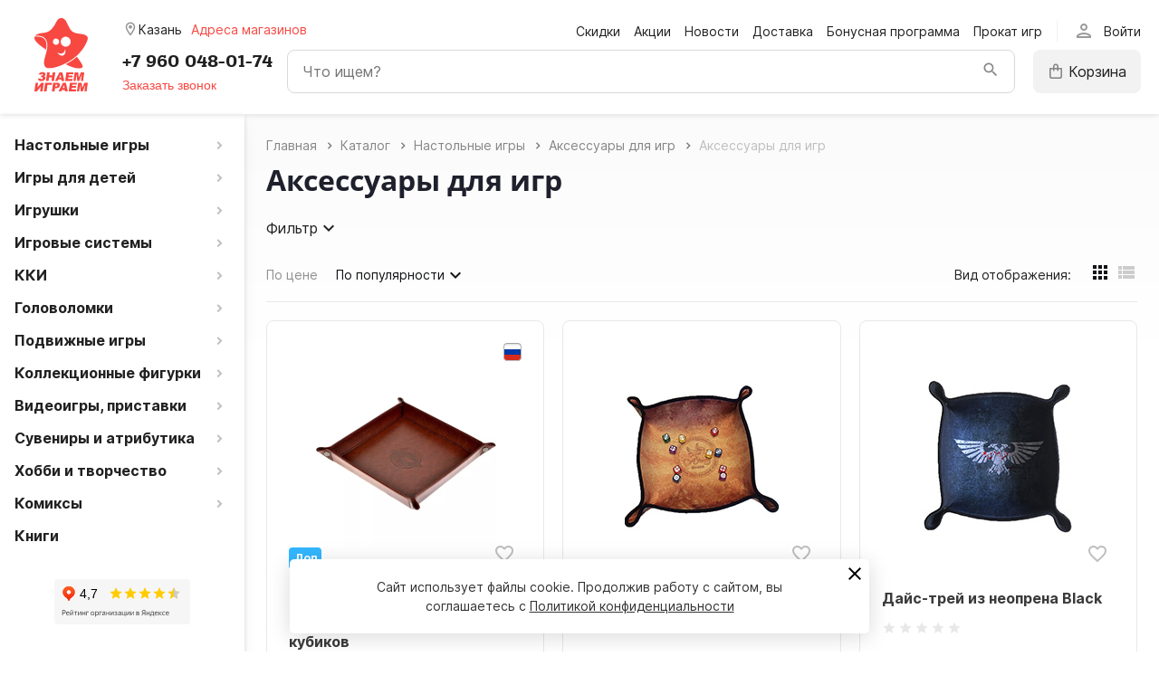

--- FILE ---
content_type: text/html; charset=UTF-8
request_url: https://kzn.znaemigraem.ru/catalog/boardgames/accessories/days-trey/
body_size: 30381
content:

<!DOCTYPE html>
<html lang="ru">
<head>
			<meta name="viewport" content="width=device-width, initial-scale=1">
	<meta property="og:type" content="website">
	<meta property="og:url" content="https://kzn.znaemigraem.ru/catalog/boardgames/accessories/days-trey/">
	<meta property="og:title" content="Аксессуары для игр">
	<meta property="og:description" content="Купить Дайс-трей, башни для бросков кубиков в Казани к настольным играм, к покеру, к игре мафия, к игре подземелья и драконы, к игра Warhammer в магазине Знаем Играем">
	<meta property="og:image" content="https://kzn.znaemigraem.ru/local/templates/zi/img/og.jpg">
	<title>Дайс-трей, башни для бросков кубиков к играм в Казани в магазине Знаем Играем - купить, описание, правила, отзывы</title>
	<meta http-equiv="Content-Type" content="text/html; charset=UTF-8" />
<meta name="keywords" content="dice d4, d6, d8, d10, d12, d20, d22, d24, d30, d60, d100, кости игральные, кубики, круглые кубики, шафл-машинка, маска для мафии, полотно для покера, фишки для покера, dice tower, протекторы для карт, протекторы Ultra-Pro, фишки, часы песочные, каунтеры" />
<meta name="description" content="Купить Дайс-трей, башни для бросков кубиков в Казани к настольным играм, к покеру, к игре мафия, к игре подземелья и драконы, к игра Warhammer в магазине Знаем Играем" />
<script type="text/javascript" data-skip-moving="true">(function(w, d, n) {var cl = "bx-core";var ht = d.documentElement;var htc = ht ? ht.className : undefined;if (htc === undefined || htc.indexOf(cl) !== -1){return;}var ua = n.userAgent;if (/(iPad;)|(iPhone;)/i.test(ua)){cl += " bx-ios";}else if (/Windows/i.test(ua)){cl += ' bx-win';}else if (/Macintosh/i.test(ua)){cl += " bx-mac";}else if (/Linux/i.test(ua) && !/Android/i.test(ua)){cl += " bx-linux";}else if (/Android/i.test(ua)){cl += " bx-android";}cl += (/(ipad|iphone|android|mobile|touch)/i.test(ua) ? " bx-touch" : " bx-no-touch");cl += w.devicePixelRatio && w.devicePixelRatio >= 2? " bx-retina": " bx-no-retina";var ieVersion = -1;if (/AppleWebKit/.test(ua)){cl += " bx-chrome";}else if (/Opera/.test(ua)){cl += " bx-opera";}else if (/Firefox/.test(ua)){cl += " bx-firefox";}ht.className = htc ? htc + " " + cl : cl;})(window, document, navigator);</script>


<link href="//fonts.googleapis.com/icon?family=Material+Icons|Material+Icons+Outlined&display=block" type="text/css"  rel="stylesheet" />
<link href="/bitrix/js/ui/design-tokens/dist/ui.design-tokens.min.css?167689682322029" type="text/css"  rel="stylesheet" />
<link href="/bitrix/js/ui/fonts/opensans/ui.font.opensans.min.css?16698822392320" type="text/css"  rel="stylesheet" />
<link href="/bitrix/js/main/popup/dist/main.popup.bundle.min.css?169356559126598" type="text/css"  rel="stylesheet" />
<link href="/bitrix/cache/css/01/zi/page_3fa1aa5fac8cf3e2b4b4421612f24eb7/page_3fa1aa5fac8cf3e2b4b4421612f24eb7_v1.css?176764736053908" type="text/css"  rel="stylesheet" />
<link href="/bitrix/cache/css/01/zi/template_4900b72a23aa0c6c7ab3c322f23c93b3/template_4900b72a23aa0c6c7ab3c322f23c93b3_v1.css?176764685498422" type="text/css"  data-template-style="true" rel="stylesheet" />







<link rel='shortcut icon' type='image/svg+xml' href='/local/templates/zi/img/favicon.svg' />



	</head>
<body class="menu_hidden_N">
					
<div class="c-subscribe" id="catalogsubscribe_88lsBK" style="display: none;">
	<form>
		<div class="c-subscribe__title">Подписка на товар</div>
		<div class="c-subscribe__result" style="display: none;"></div>
		<input type="hidden" name="productId">
		<input class="c-subscribe__input" type="email" name="email" placeholder="Ваш Email" required value="">
		<input class="c-subscribe__input" type="text" name="phone" placeholder="Ваш телефон" required value="">
		<div class="c-subscribe__btns row">
			<button type="submit" class="btn btn-primary">Подписаться</button>
		</div>
	</form>
</div>

	
	<!--'start_frame_cache_y0XwfU'--><!--'end_frame_cache_y0XwfU'-->	
	<header class="row header-img">
		<div class="col col-auto logo">
			<a href="/">
				<img alt="Знаем Играем" src="/local/templates/zi/img/logo.svg">			</a>
		</div>
		<div class="col row flex-jb">
			<div class="col col-auto sm-12 city-box">
				<div class="h-city" id="geodetect_GcaRtu">
	<div class="h-city__name">
		<span class="h-city__dialog-opener flex-justify noselect" data-popup="cities">
			<i class="h-city__placemark material-icons-outlined">room</i>
			<span class="h-city__city">
																					Казань												</span>
		</span>
	</div>
			<div class="h-city__stores noselect" data-popup="stores">Адреса магазинов</div>
		</div>
			</div>
			<div class="col col-auto d-lg-block d-none menu-box">
									<ul class="top-menu">
					<li>
				<a href="/catalog/sales/">Скидки</a>
			</li>
					<li>
				<a href="/promo/">Акции</a>
			</li>
					<li>
				<a href="/news/">Новости</a>
			</li>
					<li>
				<a href="/delivery/">Доставка</a>
			</li>
					<li>
				<a href="/bonusnaya-programma/">Бонусная программа</a>
			</li>
					<li>
				<a href="https://kzn.znaemigraem.ru/prokat-nastolnykh-igr/">Прокат игр</a>
			</li>
			</ul>
								<div class="col col-auto auth-box">
						<div class="h-auth" id="ItNU12">
		<div class="h-auth__opener flex-jb noselect">
			<i class="material-icons-outlined">person</i>
			<span class="h-auth__opener-text">Войти</span>
		</div>
		<div class="h-auth__popup col-auto" style="display: none;">
			<div class="tabs tabs-initialized">
				<div class="row idents tab-links">
					<div class="col-auto tab-link active" data-tab="auth_tab">
						<span>Вход</span>
					</div>
											<div class="col-auto tab-link" data-tab="reg_tab">
							<span>Регистрация</span>
						</div>
									</div>
				<div class="tab-item active" id="auth_tab">
					
					<div class="form">
			<div id="0weid0">
	
				<form class="column" method="post" action="/local/templates/zi/components/bitrix/system.auth.authorize/.default/ajax.php">
					<div class="form__error">
																	</div>
											<input type="hidden" name="backurl" value="/catalog/boardgames/accessories/days-trey/">
															<input type="hidden" name="AUTH_FORM" value="Y">
					<input type="hidden" name="TYPE" value="AUTH">
					<input type="hidden" name="SITE_ID" value="01">
					<input type="hidden" name="signedParamsString" value="YTozOntzOjE4OiJISURFX0FVVEhfU0VSVklDRVMiO3M6MToiWSI7czoxMDoiQ0FDSEVfVFlQRSI7czoxOiJBIjtzOjE0OiJOT1RfU0hPV19MSU5LUyI7czoxOiJOIjt9.35de9979bed839bb5f2610d3fa38b0c92363a82c2b40924eeb801d52b036f22a">
					<input type="hidden" name="templateName" value=".default">

					<input type="text" class="form__input" name="USER_LOGIN" value="" placeholder="Email">
					<input type="password" class="form__input" name="USER_PASSWORD" placeholder="Пароль">
										<div class="row idents flex-justify">
						<div class="col-auto">
							<button type="submit" class="btn btn-primary form__btn" name="Login" value="Y">Войти</button>
						</div>
													<div class="col-auto">
								<a class="form__link" href="/forgot-password/">Забыли пароль?</a>
							</div>
											</div>
				</form>

				</div>
								</div>
					</div>
									<div class="tab-item" id="reg_tab">
						
					<div class="form">
			<div id="regform_CKnVzT">
	
				<form class="column" method="post" action="/local/templates/zi/components/bitrix/system.auth.registration/.default/ajax.php">
											<div class="form__error">
													</div>

												<input type="hidden" name="AUTH_FORM" value="Y">
						<input type="hidden" name="TYPE" value="REGISTRATION">
						<input type="hidden" name="SITE_ID" value="01">
						<input type="hidden" name="signedParamsString" value="YToxOntzOjEwOiJDQUNIRV9UWVBFIjtzOjE6IkEiO30=.54878c746415bd9db8e5230dd37948a71987a52e396bdc347b9bb1091a3bf106">
						<input type="hidden" name="templateName" value=".default">
													<input type="hidden" name="recaptchaToken" value="">
						
						<input type="text" class="form__input" name="USER_EMAIL" value="" placeholder="Email">
						<input type="hidden" name="USER_LOGIN" value="2B2rmfJJ6j">
						<input type="password" class="form__input" name="USER_PASSWORD" value="" autocomplete="off" placeholder="Придумайте пароль">
						<input type="hidden" name="USER_CONFIRM_PASSWORD" value="">

						
						<div class="form__checkbox">
							<label class="d-flex flex-justify">
								<input type="checkbox" name="USER_SUBSCRIBE" value="Y" required>
								<span class="form__checkbox-pseudo">
									<span class="form__checkbox-pseudo_blank material-icons" data-icon="check_box_outline_blank"></span>
									<span class="form__checkbox-pseudo_checked material-icons" data-icon="check_box"></span>
								</span>
								<span>Я хочу получать новости и другую информацию от «Знаем Играем»</span>
							</label>
						</div>
						<div class="form__checkbox">
							<label class="d-flex flex-justify">
								<input type="checkbox" name="USER_AGREEMENT" value="Y">
								<span class="form__checkbox-pseudo">
									<span class="form__checkbox-pseudo_blank material-icons" data-icon="check_box_outline_blank"></span>
									<span class="form__checkbox-pseudo_checked material-icons" data-icon="check_box"></span>
								</span>
								<span>Я согласен на обработку <a class="form__link" href="/polzovatelskoe-soglashenie/" target="_blank">персональных данных</a></span>
							</label>
						</div>
					
													<!--noindex-->
							<div class="form__recaptcha">
								<span>Защита от спама reCAPTCHA.</span>
								<a class="form__link" href="https://www.google.com/intl/ru/policies/privacy/" target="_blank">Конфиденциальность</a>
								<a class="form__link" href="https://www.google.com/intl/ru/policies/terms/" target="_blank">Условия использования</a>
							</div>
							<!--/noindex-->
											
						<div class="row">
							<button type="submit" class="btn btn-primary form__btn" name="Register" value="y">Зарегистрироваться</button>
						</div>
									</form>

				</div>
					</div>
						</div>
							</div>
							<div class="soc-auth">
	<h5 class="soc-auth__title">Войти через соц. сеть</h5>
	<ul class="soc-auth__list row">
												<li class="soc-auth__item soc-auth__item_vkontakte" onclick="BX.util.popup('https://oauth.vk.com/authorize?client_id=51566909&redirect_uri=https%3A%2F%2Fkzn.znaemigraem.ru%2Fbitrix%2Ftools%2Foauth%2Fvkontakte.php&scope=friends,offline,email&response_type=code&state=[base64]%3D%3D', 660, 425)" title="ВКонтакте"></li>
															<li class="soc-auth__item soc-auth__item_yandex" onclick="BX.util.popup('https://oauth.yandex.ru/authorize?response_type=code&client_id=5c996adb04a54008a4ec33a65d5a0248&display=popup&redirect_uri=https%3A%2F%2Fkzn.znaemigraem.ru%2Fbitrix%2Ftools%2Foauth%2Fyandex.php&force_confirm=yes&state=site_id%3D01%26backurl%3D%252Fcatalog%252Fboardgames%252Faccessories%252Fdays-trey%252F%253Fcheck_key%253D3bdc3afc5aa73a4b7899ac47985ab401%26mode%3Dopener%26redirect_url%3D%252Fcatalog%252Fboardgames%252Faccessories%252Fdays-trey%252F', 680, 600)" title="Яндекс"></li>
						</ul>
</div>					</div>
	</div>
				</div>
			</div>
			<div class="col col-12 header-divider"></div>
			<div class="col col-auto menu-btn-box">
					<div class="s-menu__opener noselect" id="btn_XEVOpk">
		<span class="s-menu__opener-icon"><i></i></span>
		<span class="s-menu__opener-label hidden-sm hidden-lg hidden-xl hidden-xxl">Меню</span>
		<span class="s-menu__opener-label d-none d-lg-inline">Каталог товаров</span>
	</div>
			</div>
			<div class="col col-auto sm-12 d-flex flex-justify flex-end phone-box">
				<a class="head-phone" href="tel:+79600480174">+7 960 048-01-74</a>
				<div class="d-sm-none">
					
        <button class="btn btn-primary-invert request-call-btn" id="feedbackForm_KYFCCm_btn">Заказать звонок</button>
    				</div>
			</div>
			<div class="col col-auto auth-box auth-box1 d-lg-none">
						<div class="h-auth" id="LN9aEH">
		<div class="h-auth__opener flex-jb noselect">
			<i class="material-icons-outlined">person</i>
			<span class="h-auth__opener-text">Войти</span>
		</div>
		<div class="h-auth__popup col-auto" style="display: none;">
			<div class="tabs tabs-initialized">
				<div class="row idents tab-links">
					<div class="col-auto tab-link active" data-tab="auth_tab">
						<span>Вход</span>
					</div>
											<div class="col-auto tab-link" data-tab="reg_tab">
							<span>Регистрация</span>
						</div>
									</div>
				<div class="tab-item active" id="auth_tab">
					
					<div class="form">
			<div id="aQviLw">
	
				<form class="column" method="post" action="/local/templates/zi/components/bitrix/system.auth.authorize/.default/ajax.php">
					<div class="form__error">
																	</div>
											<input type="hidden" name="backurl" value="/catalog/boardgames/accessories/days-trey/">
															<input type="hidden" name="AUTH_FORM" value="Y">
					<input type="hidden" name="TYPE" value="AUTH">
					<input type="hidden" name="SITE_ID" value="01">
					<input type="hidden" name="signedParamsString" value="YTozOntzOjE4OiJISURFX0FVVEhfU0VSVklDRVMiO3M6MToiWSI7czoxMDoiQ0FDSEVfVFlQRSI7czoxOiJBIjtzOjE0OiJOT1RfU0hPV19MSU5LUyI7czoxOiJOIjt9.35de9979bed839bb5f2610d3fa38b0c92363a82c2b40924eeb801d52b036f22a">
					<input type="hidden" name="templateName" value=".default">

					<input type="text" class="form__input" name="USER_LOGIN" value="" placeholder="Email">
					<input type="password" class="form__input" name="USER_PASSWORD" placeholder="Пароль">
										<div class="row idents flex-justify">
						<div class="col-auto">
							<button type="submit" class="btn btn-primary form__btn" name="Login" value="Y">Войти</button>
						</div>
													<div class="col-auto">
								<a class="form__link" href="/forgot-password/">Забыли пароль?</a>
							</div>
											</div>
				</form>

				</div>
								</div>
					</div>
									<div class="tab-item" id="reg_tab">
						
					<div class="form">
			<div id="regform_MyqFqG">
	
				<form class="column" method="post" action="/local/templates/zi/components/bitrix/system.auth.registration/.default/ajax.php">
											<div class="form__error">
													</div>

												<input type="hidden" name="AUTH_FORM" value="Y">
						<input type="hidden" name="TYPE" value="REGISTRATION">
						<input type="hidden" name="SITE_ID" value="01">
						<input type="hidden" name="signedParamsString" value="YToxOntzOjEwOiJDQUNIRV9UWVBFIjtzOjE6IkEiO30=.54878c746415bd9db8e5230dd37948a71987a52e396bdc347b9bb1091a3bf106">
						<input type="hidden" name="templateName" value=".default">
													<input type="hidden" name="recaptchaToken" value="">
						
						<input type="text" class="form__input" name="USER_EMAIL" value="" placeholder="Email">
						<input type="hidden" name="USER_LOGIN" value="QfrAj7Fb5t">
						<input type="password" class="form__input" name="USER_PASSWORD" value="" autocomplete="off" placeholder="Придумайте пароль">
						<input type="hidden" name="USER_CONFIRM_PASSWORD" value="">

						
						<div class="form__checkbox">
							<label class="d-flex flex-justify">
								<input type="checkbox" name="USER_SUBSCRIBE" value="Y" required>
								<span class="form__checkbox-pseudo">
									<span class="form__checkbox-pseudo_blank material-icons" data-icon="check_box_outline_blank"></span>
									<span class="form__checkbox-pseudo_checked material-icons" data-icon="check_box"></span>
								</span>
								<span>Я хочу получать новости и другую информацию от «Знаем Играем»</span>
							</label>
						</div>
						<div class="form__checkbox">
							<label class="d-flex flex-justify">
								<input type="checkbox" name="USER_AGREEMENT" value="Y">
								<span class="form__checkbox-pseudo">
									<span class="form__checkbox-pseudo_blank material-icons" data-icon="check_box_outline_blank"></span>
									<span class="form__checkbox-pseudo_checked material-icons" data-icon="check_box"></span>
								</span>
								<span>Я согласен на обработку <a class="form__link" href="/polzovatelskoe-soglashenie/" target="_blank">персональных данных</a></span>
							</label>
						</div>
					
													<!--noindex-->
							<div class="form__recaptcha">
								<span>Защита от спама reCAPTCHA.</span>
								<a class="form__link" href="https://www.google.com/intl/ru/policies/privacy/" target="_blank">Конфиденциальность</a>
								<a class="form__link" href="https://www.google.com/intl/ru/policies/terms/" target="_blank">Условия использования</a>
							</div>
							<!--/noindex-->
											
						<div class="row">
							<button type="submit" class="btn btn-primary form__btn" name="Register" value="y">Зарегистрироваться</button>
						</div>
									</form>

				</div>
					</div>
						</div>
							</div>
							<div class="soc-auth">
	<h5 class="soc-auth__title">Войти через соц. сеть</h5>
	<ul class="soc-auth__list row">
												<li class="soc-auth__item soc-auth__item_vkontakte" onclick="BX.util.popup('https://oauth.vk.com/authorize?client_id=51566909&redirect_uri=https%3A%2F%2Fkzn.znaemigraem.ru%2Fbitrix%2Ftools%2Foauth%2Fvkontakte.php&scope=friends,offline,email&response_type=code&state=[base64]%3D%3D', 660, 425)" title="ВКонтакте"></li>
															<li class="soc-auth__item soc-auth__item_yandex" onclick="BX.util.popup('https://oauth.yandex.ru/authorize?response_type=code&client_id=5c996adb04a54008a4ec33a65d5a0248&display=popup&redirect_uri=https%3A%2F%2Fkzn.znaemigraem.ru%2Fbitrix%2Ftools%2Foauth%2Fyandex.php&force_confirm=yes&state=site_id%3D01%26backurl%3D%252Fcatalog%252Fboardgames%252Faccessories%252Fdays-trey%252F%253Fcheck_key%253D3bdc3afc5aa73a4b7899ac47985ab401%26mode%3Dopener%26redirect_url%3D%252Fcatalog%252Fboardgames%252Faccessories%252Fdays-trey%252F', 680, 600)" title="Яндекс"></li>
						</ul>
</div>					</div>
	</div>
				</div>
			<div class="col col-auto search-box col-search">
				<span class="js-btn"></span>
				<div class="search-block">
						<div id="title-search" class="header-search">
		<form action="/catalog/">
			<div class="input-container" style="border-radius: 8px;">
				<input class="title-search-input" id="title-search-input" type="text" name="q" placeholder="Что ищем?" value="" autocomplete="off" />
				<button class="header-search__submit" type="submit"></button>
			</div>
		</form>
	</div>
				</div>
			</div>
			
			<div class="col col-auto basket-line">
				<div id="rtnx_smallcart_FKauiI" class="smallcart-block">
	<!--'start_frame_cache_rtnx_smallcart_FKauiI'--><a href="/cart/" class="path-link flex-justify">
<span class="custom-icons icon-cart"></span>
						<span class="product-label">Корзина</span>
			<span class="product-count product-count-hidden">0</span>
			</a>
<!--'end_frame_cache_rtnx_smallcart_FKauiI'--></div>
			</div>
		</div>
	</header>
	<div class="row" style="position: relative;">
		<div class="col-auto row sidebar">
						

	<div class="s-menu" id="menu_XEVOpk">
		<div class="s-menu__header hidden-lg hidden-xl hidden-xxl">
			<button class="s-menu__btn s-menu__btn_prev hidden">
				<i class="material-icons" data-icon="keyboard_arrow_left"></i>
			</button>
			<button class="s-menu__btn s-menu__btn_close">
				<i class="material-icons" data-icon="close"></i>
			</button>
		</div>
		<div class="s-menu__lvl s-menu__lvl_0 open">
			<div class="s-menu__title flex-justify hidden-lg hidden-xl hidden-xxl">
				<a href="/catalog/">Каталог</a>
			</div>
			<ul class="s-menu__list">
																					<li class="s-menu__item s-menu__item_parent">
								<a href="/catalog/boardgames/">
									<span>Настольные игры</span>
									<i class="material-icons" data-icon="keyboard_arrow_right"></i>
								</a>
								<div class="s-menu__lvl s-menu__lvl_1">
									<div class="s-menu__title flex-justify hidden-lg hidden-xl hidden-xxl">
										<a href="/catalog/boardgames/">Настольные игры</a>
									</div>
									<ul class="s-menu__list">
																														<li class="s-menu__item">
							<a href="/catalog/boardgames/for_company/">
								<span>Для компании</span>
							</a>
						</li>
																														<li class="s-menu__item">
							<a href="/catalog/boardgames/dlya-odnogo-igroka/">
								<span>Для одного игрока</span>
							</a>
						</li>
																														<li class="s-menu__item">
							<a href="/catalog/boardgames/2players/">
								<span>Для двоих</span>
							</a>
						</li>
																														<li class="s-menu__item">
							<a href="/catalog/boardgames/voyage/">
								<span>В дорогу</span>
							</a>
						</li>
																														<li class="s-menu__item">
							<a href="/catalog/boardgames/podarok/">
								<span>В подарок</span>
							</a>
						</li>
																															<li class="s-menu__item s-menu__item_parent">
								<a href="/catalog/boardgames/igra-po-tematike/">
									<span>Игра по тематике</span>
									<i class="material-icons" data-icon="keyboard_arrow_right"></i>
								</a>
								<div class="s-menu__lvl s-menu__lvl_1">
									<div class="s-menu__title flex-justify hidden-lg hidden-xl hidden-xxl">
										<a href="/catalog/boardgames/igra-po-tematike/">Игра по тематике</a>
									</div>
									<ul class="s-menu__list">
																														<li class="s-menu__item">
							<a href="/catalog/boardgames/igra-po-tematike/family/">
								<span>Семейные</span>
							</a>
						</li>
																														<li class="s-menu__item">
							<a href="/catalog/boardgames/igra-po-tematike/logicheskie-igry/">
								<span>Логические</span>
							</a>
						</li>
																														<li class="s-menu__item">
							<a href="/catalog/boardgames/igra-po-tematike/kartochnye-igry/">
								<span>Карточные</span>
							</a>
						</li>
																														<li class="s-menu__item">
							<a href="/catalog/boardgames/igra-po-tematike/na-koordinaciyu/">
								<span>На координацию</span>
							</a>
						</li>
																														<li class="s-menu__item">
							<a href="/catalog/boardgames/igra-po-tematike/na-associacii/">
								<span>На ассоциации</span>
							</a>
						</li>
																														<li class="s-menu__item">
							<a href="/catalog/boardgames/igra-po-tematike/kooperativnye-igry/">
								<span>Кооперативные</span>
							</a>
						</li>
																														<li class="s-menu__item">
							<a href="/catalog/boardgames/igra-po-tematike/ehkonomicheskie/">
								<span>Экономические</span>
							</a>
						</li>
																														<li class="s-menu__item">
							<a href="/catalog/boardgames/igra-po-tematike/strategy/">
								<span>Стратегии</span>
							</a>
						</li>
																														<li class="s-menu__item">
							<a href="/catalog/boardgames/igra-po-tematike/adventures/">
								<span>Приключения</span>
							</a>
						</li>
																														<li class="s-menu__item">
							<a href="/catalog/boardgames/igra-po-tematike/rolevye/">
								<span>Ролевые</span>
							</a>
						</li>
																														<li class="s-menu__item">
							<a href="/catalog/boardgames/igra-po-tematike/romantic/">
								<span>Жанр Романтика</span>
							</a>
						</li>
																														<li class="s-menu__item">
							<a href="/catalog/boardgames/igra-po-tematike/quest/">
								<span>Квесты</span>
							</a>
						</li>
																									</ul></div></li>																	<li class="s-menu__item s-menu__item_parent">
								<a href="/catalog/boardgames/accessories/">
									<span>Аксессуары</span>
									<i class="material-icons" data-icon="keyboard_arrow_right"></i>
								</a>
								<div class="s-menu__lvl s-menu__lvl_1">
									<div class="s-menu__title flex-justify hidden-lg hidden-xl hidden-xxl">
										<a href="/catalog/boardgames/accessories/">Аксессуары</a>
									</div>
									<ul class="s-menu__list">
																															<li class="s-menu__item s-menu__item_parent">
								<a href="/catalog/boardgames/accessories/protektory/">
									<span>Протекторы</span>
									<i class="material-icons" data-icon="keyboard_arrow_right"></i>
								</a>
								<div class="s-menu__lvl s-menu__lvl_1">
									<div class="s-menu__title flex-justify hidden-lg hidden-xl hidden-xxl">
										<a href="/catalog/boardgames/accessories/protektory/">Протекторы</a>
									</div>
									<ul class="s-menu__list">
																														<li class="s-menu__item">
							<a href="/catalog/boardgames/accessories/protektory/blackfire/">
								<span>Blackfire</span>
							</a>
						</li>
																														<li class="s-menu__item">
							<a href="/catalog/boardgames/accessories/protektory/card-pro/">
								<span>Card-Pro</span>
							</a>
						</li>
																														<li class="s-menu__item">
							<a href="/catalog/boardgames/accessories/protektory/crowd-games-premium/">
								<span>Crowd Games</span>
							</a>
						</li>
																														<li class="s-menu__item">
							<a href="/catalog/boardgames/accessories/protektory/dragon-shield/">
								<span>Dragon Shield</span>
							</a>
						</li>
																														<li class="s-menu__item">
							<a href="/catalog/boardgames/accessories/protektory/ffg/">
								<span>FFG</span>
							</a>
						</li>
																														<li class="s-menu__item">
							<a href="/catalog/boardgames/accessories/protektory/gaga/">
								<span>GaGa</span>
							</a>
						</li>
																														<li class="s-menu__item">
							<a href="/catalog/boardgames/accessories/protektory/kmc/">
								<span>KMC</span>
							</a>
						</li>
																														<li class="s-menu__item">
							<a href="/catalog/boardgames/accessories/protektory/maxpro/">
								<span>MaxPro</span>
							</a>
						</li>
																														<li class="s-menu__item">
							<a href="/catalog/boardgames/accessories/protektory/mayday/">
								<span>Mayday</span>
							</a>
						</li>
																														<li class="s-menu__item">
							<a href="/catalog/boardgames/accessories/protektory/pantheon/">
								<span>Pantheon</span>
							</a>
						</li>
																														<li class="s-menu__item">
							<a href="/catalog/boardgames/accessories/protektory/ultimate-guard/">
								<span>Ultimate Guard</span>
							</a>
						</li>
																														<li class="s-menu__item">
							<a href="/catalog/boardgames/accessories/protektory/ultra-pro/">
								<span>Ultra-Pro</span>
							</a>
						</li>
																														<li class="s-menu__item">
							<a href="/catalog/boardgames/accessories/protektory/zvezda/">
								<span>Zvezda</span>
							</a>
						</li>
																														<li class="s-menu__item">
							<a href="/catalog/boardgames/accessories/protektory/znaem-igraem/">
								<span>Знаем играем</span>
							</a>
						</li>
																									</ul></div></li>																<li class="s-menu__item">
							<a href="/catalog/boardgames/accessories/igronizer/">
								<span>Игронайзер</span>
							</a>
						</li>
																															<li class="s-menu__item s-menu__item_parent">
								<a href="/catalog/boardgames/accessories/dice/">
									<span>Кубики, кости, dice</span>
									<i class="material-icons" data-icon="keyboard_arrow_right"></i>
								</a>
								<div class="s-menu__lvl s-menu__lvl_1">
									<div class="s-menu__title flex-justify hidden-lg hidden-xl hidden-xxl">
										<a href="/catalog/boardgames/accessories/dice/">Кубики, кости, dice</a>
									</div>
									<ul class="s-menu__list">
																														<li class="s-menu__item">
							<a href="/catalog/boardgames/accessories/dice/stuff-pro-dice/">
								<span>Stuff-Pro Dice</span>
							</a>
						</li>
																									</ul></div></li>																<li class="s-menu__item">
							<a href="/catalog/boardgames/accessories/albomy-listy-dlya-albomov/">
								<span>Альбомы, листы для альбомов</span>
							</a>
						</li>
																														<li class="s-menu__item">
							<a href="/catalog/boardgames/accessories/days-trey/">
								<span>Дайс-трей, башни для бросков кубиков</span>
							</a>
						</li>
																														<li class="s-menu__item">
							<a href="/catalog/boardgames/accessories/kartoteki-uniqcardfile/">
								<span>Картотеки UniqCardFile</span>
							</a>
						</li>
																														<li class="s-menu__item">
							<a href="/catalog/boardgames/accessories/meshochki/">
								<span>Мешочки</span>
							</a>
						</li>
																														<li class="s-menu__item">
							<a href="/catalog/boardgames/accessories/podstavki-pod-kubik/">
								<span>Подставки под кубик</span>
							</a>
						</li>
																														<li class="s-menu__item">
							<a href="/catalog/boardgames/accessories/schetchiki-zhizney/">
								<span>Счетчики жизней</span>
							</a>
						</li>
																														<li class="s-menu__item">
							<a href="/catalog/boardgames/accessories/fishki-miply/">
								<span>Фишки, миплы, каунтеры</span>
							</a>
						</li>
																														<li class="s-menu__item">
							<a href="/catalog/boardgames/accessories/chasy-dlya-igr/">
								<span>Часы для игр</span>
							</a>
						</li>
																									</ul></div></li>																	<li class="s-menu__item s-menu__item_parent">
								<a href="/catalog/boardgames/chess/">
									<span>Шахматы, шашки, нарды, Го</span>
									<i class="material-icons" data-icon="keyboard_arrow_right"></i>
								</a>
								<div class="s-menu__lvl s-menu__lvl_1">
									<div class="s-menu__title flex-justify hidden-lg hidden-xl hidden-xxl">
										<a href="/catalog/boardgames/chess/">Шахматы, шашки, нарды, Го</a>
									</div>
									<ul class="s-menu__list">
																														<li class="s-menu__item">
							<a href="/catalog/boardgames/chess/shakhmaty/">
								<span>Шахматы</span>
							</a>
						</li>
																														<li class="s-menu__item">
							<a href="/catalog/boardgames/chess/nardy/">
								<span>Нарды</span>
							</a>
						</li>
																														<li class="s-menu__item">
							<a href="/catalog/boardgames/chess/shashki/">
								<span>Шашки</span>
							</a>
						</li>
																														<li class="s-menu__item">
							<a href="/catalog/boardgames/chess/igra-go/">
								<span>Игра Го</span>
							</a>
						</li>
																														<li class="s-menu__item">
							<a href="/catalog/boardgames/chess/loto/">
								<span>Лото</span>
							</a>
						</li>
																														<li class="s-menu__item">
							<a href="/catalog/boardgames/chess/madzhong/">
								<span>Маджонг</span>
							</a>
						</li>
																														<li class="s-menu__item">
							<a href="/catalog/boardgames/chess/domino/">
								<span>Домино</span>
							</a>
						</li>
																														<li class="s-menu__item">
							<a href="/catalog/boardgames/chess/doski-figury-fishki-chasy/">
								<span>Доски, фигуры, фишки, часы</span>
							</a>
						</li>
																									</ul></div></li>																	<li class="s-menu__item s-menu__item_parent">
								<a href="/catalog/boardgames/poker/">
									<span>Покер</span>
									<i class="material-icons" data-icon="keyboard_arrow_right"></i>
								</a>
								<div class="s-menu__lvl s-menu__lvl_1">
									<div class="s-menu__title flex-justify hidden-lg hidden-xl hidden-xxl">
										<a href="/catalog/boardgames/poker/">Покер</a>
									</div>
									<ul class="s-menu__list">
																															<li class="s-menu__item s-menu__item_parent">
								<a href="/catalog/boardgames/poker/pokernye-nabory/">
									<span>Наборы для покера</span>
									<i class="material-icons" data-icon="keyboard_arrow_right"></i>
								</a>
								<div class="s-menu__lvl s-menu__lvl_1">
									<div class="s-menu__title flex-justify hidden-lg hidden-xl hidden-xxl">
										<a href="/catalog/boardgames/poker/pokernye-nabory/">Наборы для покера</a>
									</div>
									<ul class="s-menu__list">
																														<li class="s-menu__item">
							<a href="/catalog/boardgames/poker/pokernye-nabory/nabor-dlya-pokera-do-100-fishek/">
								<span>Набор для покера до 100 фишек</span>
							</a>
						</li>
																														<li class="s-menu__item">
							<a href="/catalog/boardgames/poker/pokernye-nabory/nabor-dlya-pokera-na-100-fishek/">
								<span>Набор для покера на 100 фишек</span>
							</a>
						</li>
																														<li class="s-menu__item">
							<a href="/catalog/boardgames/poker/pokernye-nabory/nabor-dlya-pokera-na-120-fishek/">
								<span>Набор для покера на 120 фишек</span>
							</a>
						</li>
																														<li class="s-menu__item">
							<a href="/catalog/boardgames/poker/pokernye-nabory/nabor-dlya-pokera-na-200-fishek/">
								<span>Набор для покера на 200 фишек</span>
							</a>
						</li>
																														<li class="s-menu__item">
							<a href="/catalog/boardgames/poker/pokernye-nabory/nabor-dlya-pokera-na-240-fishek/">
								<span>Набор для покера на 240 фишек</span>
							</a>
						</li>
																														<li class="s-menu__item">
							<a href="/catalog/boardgames/poker/pokernye-nabory/nabor-dlya-pokera-na-300-fishek/">
								<span>Набор для покера на 300 фишек</span>
							</a>
						</li>
																														<li class="s-menu__item">
							<a href="/catalog/boardgames/poker/pokernye-nabory/nabor-dlya-pokera-na-500-fishek/">
								<span>Набор для покера на 500 фишек</span>
							</a>
						</li>
																														<li class="s-menu__item">
							<a href="/catalog/boardgames/poker/pokernye-nabory/nabor-dlya-pokera-na-600-fishek/">
								<span>Набор для покера на 600 фишек</span>
							</a>
						</li>
																									</ul></div></li>																	<li class="s-menu__item s-menu__item_parent">
								<a href="/catalog/boardgames/poker/karty/">
									<span>Карты для покера</span>
									<i class="material-icons" data-icon="keyboard_arrow_right"></i>
								</a>
								<div class="s-menu__lvl s-menu__lvl_1">
									<div class="s-menu__title flex-justify hidden-lg hidden-xl hidden-xxl">
										<a href="/catalog/boardgames/poker/karty/">Карты для покера</a>
									</div>
									<ul class="s-menu__list">
																														<li class="s-menu__item">
							<a href="/catalog/boardgames/poker/karty/100-plastik/">
								<span>100% пластик</span>
							</a>
						</li>
																														<li class="s-menu__item">
							<a href="/catalog/boardgames/poker/karty/aviator/">
								<span>Aviator</span>
							</a>
						</li>
																														<li class="s-menu__item">
							<a href="/catalog/boardgames/poker/karty/bee/">
								<span>Bee</span>
							</a>
						</li>
																														<li class="s-menu__item">
							<a href="/catalog/boardgames/poker/karty/bicycle/">
								<span>Bicycle</span>
							</a>
						</li>
																														<li class="s-menu__item">
							<a href="/catalog/boardgames/poker/karty/cartamundi/">
								<span>Cartamundi</span>
							</a>
						</li>
																														<li class="s-menu__item">
							<a href="/catalog/boardgames/poker/karty/fournier/">
								<span>Fournier</span>
							</a>
						</li>
																														<li class="s-menu__item">
							<a href="/catalog/boardgames/poker/karty/hoyle/">
								<span>Hoyle</span>
							</a>
						</li>
																														<li class="s-menu__item">
							<a href="/catalog/boardgames/poker/karty/pokerstars/">
								<span>Pokerstars</span>
							</a>
						</li>
																														<li class="s-menu__item">
							<a href="/catalog/boardgames/poker/karty/streamline/">
								<span>Streamline</span>
							</a>
						</li>
																														<li class="s-menu__item">
							<a href="/catalog/boardgames/poker/karty/tally-ho/">
								<span>Tally-Ho</span>
							</a>
						</li>
																														<li class="s-menu__item">
							<a href="/catalog/boardgames/poker/karty/prochie-proizvoditeli/">
								<span>Прочие производители</span>
							</a>
						</li>
																									</ul></div></li>																<li class="s-menu__item">
							<a href="/catalog/boardgames/poker/aksessuary-dlya-pokera/">
								<span>Аксессуары для покера</span>
							</a>
						</li>
																									</ul></div></li>																<li class="s-menu__item">
							<a href="/catalog/boardgames/obuchajuschie/">
								<span>Развивающие</span>
							</a>
						</li>
																															<li class="s-menu__item s-menu__item_parent">
								<a href="/catalog/boardgames/mafiya_i_analogi/">
									<span>Мафия и аналоги</span>
									<i class="material-icons" data-icon="keyboard_arrow_right"></i>
								</a>
								<div class="s-menu__lvl s-menu__lvl_1">
									<div class="s-menu__title flex-justify hidden-lg hidden-xl hidden-xxl">
										<a href="/catalog/boardgames/mafiya_i_analogi/">Мафия и аналоги</a>
									</div>
									<ul class="s-menu__list">
																														<li class="s-menu__item">
							<a href="/catalog/boardgames/mafiya_i_analogi/karty-dlya-igry-mafiya/">
								<span>Карты для игры в Мафию</span>
							</a>
						</li>
																														<li class="s-menu__item">
							<a href="/catalog/boardgames/mafiya_i_analogi/nabory-dlya-igry-mafiya/">
								<span>Наборы для игры Мафия</span>
							</a>
						</li>
																														<li class="s-menu__item">
							<a href="/catalog/boardgames/mafiya_i_analogi/dlya-igry-mafiya/">
								<span>Аксессуары для игры Мафия</span>
							</a>
						</li>
																														<li class="s-menu__item">
							<a href="/catalog/boardgames/mafiya_i_analogi/analogi-igry-mafiya/">
								<span>Аналоги игры Мафия</span>
							</a>
						</li>
																									</ul></div></li>																<li class="s-menu__item">
							<a href="/catalog/boardgames/Karty_igralnyye/">
								<span>Карты игральные</span>
							</a>
						</li>
																														<li class="s-menu__item">
							<a href="/catalog/boardgames/knigi-igry/">
								<span>Книги-игры</span>
							</a>
						</li>
																														<li class="s-menu__item">
							<a href="/catalog/boardgames/komplekty-nastolnykh-igr/">
								<span>Комплекты настольных игр</span>
							</a>
						</li>
																															<li class="s-menu__item s-menu__item_parent">
								<a href="/catalog/boardgames/seria_igr/">
									<span>Серии настольных игр</span>
									<i class="material-icons" data-icon="keyboard_arrow_right"></i>
								</a>
								<div class="s-menu__lvl s-menu__lvl_1">
									<div class="s-menu__title flex-justify hidden-lg hidden-xl hidden-xxl">
										<a href="/catalog/boardgames/seria_igr/">Серии настольных игр</a>
									</div>
									<ul class="s-menu__list">
																														<li class="s-menu__item">
							<a href="/catalog/boardgames/seria_igr/imadzhinarium/">
								<span>Имаджинариум</span>
							</a>
						</li>
																														<li class="s-menu__item">
							<a href="/catalog/boardgames/seria_igr/dixit/">
								<span>Диксит</span>
							</a>
						</li>
																														<li class="s-menu__item">
							<a href="/catalog/boardgames/seria_igr/munchkin_catalog/">
								<span>Манчкин</span>
							</a>
						</li>
																														<li class="s-menu__item">
							<a href="/catalog/boardgames/seria_igr/monopoly/">
								<span>Монополия</span>
							</a>
						</li>
																														<li class="s-menu__item">
							<a href="/catalog/boardgames/seria_igr/kolonizatory_catan/">
								<span>Колонизаторы</span>
							</a>
						</li>
																														<li class="s-menu__item">
							<a href="/catalog/boardgames/seria_igr/ekivoki/">
								<span>Экивоки</span>
							</a>
						</li>
																														<li class="s-menu__item">
							<a href="/catalog/boardgames/seria_igr/Carcassonne/">
								<span>Каркассон</span>
							</a>
						</li>
																														<li class="s-menu__item">
							<a href="/catalog/boardgames/seria_igr/bashnya-dzhenga/">
								<span>Башня (Дженга)</span>
							</a>
						</li>
																														<li class="s-menu__item">
							<a href="/catalog/boardgames/seria_igr/root/">
								<span>Корни</span>
							</a>
						</li>
																														<li class="s-menu__item">
							<a href="/catalog/boardgames/seria_igr/nakhodka-dlya-shpiona/">
								<span>Находка для шпиона</span>
							</a>
						</li>
																														<li class="s-menu__item">
							<a href="/catalog/boardgames/seria_igr/serp/">
								<span>Серп (Scythe)</span>
							</a>
						</li>
																														<li class="s-menu__item">
							<a href="/catalog/boardgames/seria_igr/uzhas-arkkhema-tablegames/">
								<span>Ужас Аркхэма</span>
							</a>
						</li>
																														<li class="s-menu__item">
							<a href="/catalog/boardgames/seria_igr/alias/">
								<span>Элиас</span>
							</a>
						</li>
																														<li class="s-menu__item">
							<a href="/catalog/boardgames/seria_igr/activity/">
								<span>Активити</span>
							</a>
						</li>
																														<li class="s-menu__item">
							<a href="/catalog/boardgames/seria_igr/svintus/">
								<span>Свинтус</span>
							</a>
						</li>
																														<li class="s-menu__item">
							<a href="/catalog/boardgames/seria_igr/cluedo/">
								<span>Клуэдо</span>
							</a>
						</li>
																														<li class="s-menu__item">
							<a href="/catalog/boardgames/seria_igr/bang/">
								<span>Бэнг!</span>
							</a>
						</li>
																														<li class="s-menu__item">
							<a href="/catalog/boardgames/seria_igr/voobrazharij/">
								<span>Воображарий</span>
							</a>
						</li>
																														<li class="s-menu__item">
							<a href="/catalog/boardgames/seria_igr/krokodil/">
								<span>Крокодил</span>
							</a>
						</li>
																														<li class="s-menu__item">
							<a href="/catalog/boardgames/seria_igr/uno/">
								<span>Уно</span>
							</a>
						</li>
																														<li class="s-menu__item">
							<a href="/catalog/boardgames/seria_igr/shakal/">
								<span>Шакал</span>
							</a>
						</li>
																														<li class="s-menu__item">
							<a href="/catalog/boardgames/seria_igr/zelevarenie/">
								<span>Зельеварение</span>
							</a>
						</li>
																														<li class="s-menu__item">
							<a href="/catalog/boardgames/seria_igr/ticket_to_ride/">
								<span>Билет на поезд</span>
							</a>
						</li>
																														<li class="s-menu__item">
							<a href="/catalog/boardgames/seria_igr/zames/">
								<span>Замес</span>
							</a>
						</li>
																														<li class="s-menu__item">
							<a href="/catalog/boardgames/seria_igr/evolyuciya/">
								<span>Эволюция</span>
							</a>
						</li>
																														<li class="s-menu__item">
							<a href="/catalog/boardgames/seria_igr/danetki/">
								<span>Данетки</span>
							</a>
						</li>
																														<li class="s-menu__item">
							<a href="/catalog/boardgames/seria_igr/drevnij-uzhas/">
								<span>Древний ужас</span>
							</a>
						</li>
																														<li class="s-menu__item">
							<a href="/catalog/boardgames/seria_igr/game_of_thrones/">
								<span>Игра Престолов</span>
							</a>
						</li>
																														<li class="s-menu__item">
							<a href="/catalog/boardgames/seria_igr/smallworld/">
								<span>Маленький мир</span>
							</a>
						</li>
																														<li class="s-menu__item">
							<a href="/catalog/boardgames/seria_igr/Zombicide/">
								<span>Зомбицид</span>
							</a>
						</li>
																														<li class="s-menu__item">
							<a href="/catalog/boardgames/seria_igr/descent/">
								<span>Descent</span>
							</a>
						</li>
																														<li class="s-menu__item">
							<a href="/catalog/boardgames/seria_igr/dungeons_and_dragons/">
								<span>Dungeons and Dragons</span>
							</a>
						</li>
																														<li class="s-menu__item">
							<a href="/catalog/boardgames/seria_igr/pathfinder/">
								<span>Pathfinder</span>
							</a>
						</li>
																														<li class="s-menu__item">
							<a href="/catalog/boardgames/seria_igr/world_of_tanks/">
								<span>World of Tanks</span>
							</a>
						</li>
																														<li class="s-menu__item">
							<a href="/catalog/boardgames/seria_igr/agentstvo-vremya/">
								<span>Агентство Время</span>
							</a>
						</li>
																														<li class="s-menu__item">
							<a href="/catalog/boardgames/seria_igr/zvezdnye-imperii/">
								<span>Звездные Империи</span>
							</a>
						</li>
																														<li class="s-menu__item">
							<a href="/catalog/boardgames/seria_igr/zombi/">
								<span>Игры про Зомби</span>
							</a>
						</li>
																														<li class="s-menu__item">
							<a href="/catalog/boardgames/seria_igr/story_cubes/">
								<span>Кубики Историй</span>
							</a>
						</li>
																														<li class="s-menu__item">
							<a href="/catalog/boardgames/seria_igr/nabor-kartochek/">
								<span>Набор карточек</span>
							</a>
						</li>
																														<li class="s-menu__item">
							<a href="/catalog/boardgames/seria_igr/timeline/">
								<span>Таймлайн</span>
							</a>
						</li>
																														<li class="s-menu__item">
							<a href="/catalog/boardgames/seria_igr/black_stories/">
								<span>Тёмные Истории</span>
							</a>
						</li>
																														<li class="s-menu__item">
							<a href="/catalog/boardgames/seria_igr/podzemele/">
								<span>Подземелье</span>
							</a>
						</li>
																														<li class="s-menu__item">
							<a href="/catalog/boardgames/seria_igr/civilization/">
								<span>Цивилизация</span>
							</a>
						</li>
																									</ul></div></li>																<li class="s-menu__item">
							<a href="/catalog/boardgames/nastolnye-igry-za-0-rubley/">
								<span>Настольные игры за 0 рублей</span>
							</a>
						</li>
																									</ul></div></li>																	<li class="s-menu__item s-menu__item_parent">
								<a href="/catalog/for_children/">
									<span>Игры для детей</span>
									<i class="material-icons" data-icon="keyboard_arrow_right"></i>
								</a>
								<div class="s-menu__lvl s-menu__lvl_1">
									<div class="s-menu__title flex-justify hidden-lg hidden-xl hidden-xxl">
										<a href="/catalog/for_children/">Игры для детей</a>
									</div>
									<ul class="s-menu__list">
																														<li class="s-menu__item">
							<a href="/catalog/for_children/ot-2-let/">
								<span>От 2 лет</span>
							</a>
						</li>
																														<li class="s-menu__item">
							<a href="/catalog/for_children/ot-3-let/">
								<span>От 3 лет</span>
							</a>
						</li>
																														<li class="s-menu__item">
							<a href="/catalog/for_children/ot-4h-let/">
								<span>От 4 лет</span>
							</a>
						</li>
																														<li class="s-menu__item">
							<a href="/catalog/for_children/ot-5-let/">
								<span>От 5 лет</span>
							</a>
						</li>
																														<li class="s-menu__item">
							<a href="/catalog/for_children/ot-6-let/">
								<span>От 6 лет</span>
							</a>
						</li>
																														<li class="s-menu__item">
							<a href="/catalog/for_children/ot-7-let/">
								<span>От 7 лет</span>
							</a>
						</li>
																														<li class="s-menu__item">
							<a href="/catalog/for_children/ot-8-let/">
								<span>От 8 лет</span>
							</a>
						</li>
																														<li class="s-menu__item">
							<a href="/catalog/for_children/neyroigry/">
								<span>Нейроигры</span>
							</a>
						</li>
																														<li class="s-menu__item">
							<a href="/catalog/for_children/dlya-detskoj-kompanii/">
								<span>Для детской компании</span>
							</a>
						</li>
																														<li class="s-menu__item">
							<a href="/catalog/for_children/detskie-logicheskie/">
								<span>На логику и мышление</span>
							</a>
						</li>
																														<li class="s-menu__item">
							<a href="/catalog/for_children/igry-so-slovami-dlya-detej/">
								<span>Игры со словами для детей</span>
							</a>
						</li>
																														<li class="s-menu__item">
							<a href="/catalog/for_children/na-razvitie-pamyati/">
								<span>Для развития памяти</span>
							</a>
						</li>
																														<li class="s-menu__item">
							<a href="/catalog/for_children/na-odnogo-rebyonka/">
								<span>На одного ребёнка</span>
							</a>
						</li>
																														<li class="s-menu__item">
							<a href="/catalog/for_children/na-koordinaciyu-dlya-detej/">
								<span>Детям на координацию</span>
							</a>
						</li>
																														<li class="s-menu__item">
							<a href="/catalog/for_children/dlya-devochek/">
								<span>Для девочек</span>
							</a>
						</li>
																														<li class="s-menu__item">
							<a href="/catalog/for_children/detskie-ehkonomicheskie/">
								<span>Экономические</span>
							</a>
						</li>
																														<li class="s-menu__item">
							<a href="/catalog/for_children/detskie-igry-na-associacii/">
								<span>Ассоциации</span>
							</a>
						</li>
																														<li class="s-menu__item">
							<a href="/catalog/for_children/detskie-matematicheskie/">
								<span>Математика</span>
							</a>
						</li>
																														<li class="s-menu__item">
							<a href="/catalog/for_children/detskie-razvivayushchie/">
								<span>Детские развивающие</span>
							</a>
						</li>
																														<li class="s-menu__item">
							<a href="/catalog/for_children/hodilki-brodilki-dlya-detej/">
								<span>Ходилки-бродилки</span>
							</a>
						</li>
																														<li class="s-menu__item">
							<a href="/catalog/for_children/sunduchok_znaniy_brainbox/">
								<span>Сундучок знаний brainbox</span>
							</a>
						</li>
																														<li class="s-menu__item">
							<a href="/catalog/for_children/dlya-tvorchestva/">
								<span>Для творчества</span>
							</a>
						</li>
																									</ul></div></li>																	<li class="s-menu__item s-menu__item_parent">
								<a href="/catalog/toys/">
									<span>Игрушки</span>
									<i class="material-icons" data-icon="keyboard_arrow_right"></i>
								</a>
								<div class="s-menu__lvl s-menu__lvl_1">
									<div class="s-menu__title flex-justify hidden-lg hidden-xl hidden-xxl">
										<a href="/catalog/toys/">Игрушки</a>
									</div>
									<ul class="s-menu__list">
																														<li class="s-menu__item">
							<a href="/catalog/toys/Furby/">
								<span>Furby</span>
							</a>
						</li>
																															<li class="s-menu__item s-menu__item_parent">
								<a href="/catalog/toys/igrushki-antistress/">
									<span>Игрушки-антистресс</span>
									<i class="material-icons" data-icon="keyboard_arrow_right"></i>
								</a>
								<div class="s-menu__lvl s-menu__lvl_1">
									<div class="s-menu__title flex-justify hidden-lg hidden-xl hidden-xxl">
										<a href="/catalog/toys/igrushki-antistress/">Игрушки-антистресс</a>
									</div>
									<ul class="s-menu__list">
																														<li class="s-menu__item">
							<a href="/catalog/toys/igrushki-antistress/pop-it/">
								<span>Pop it (Попыт)</span>
							</a>
						</li>
																														<li class="s-menu__item">
							<a href="/catalog/toys/igrushki-antistress/simple-dimple/">
								<span>Simple Dimple (Симпл Димпл)</span>
							</a>
						</li>
																														<li class="s-menu__item">
							<a href="/catalog/toys/igrushki-antistress/antistress-snapperz/">
								<span>Антистресс Snapperz</span>
							</a>
						</li>
																														<li class="s-menu__item">
							<a href="/catalog/toys/igrushki-antistress/popyt-brelki-pop-it/">
								<span>Попыт брелки (Pop it)</span>
							</a>
						</li>
																														<li class="s-menu__item">
							<a href="/catalog/toys/igrushki-antistress/simpl-dimpl-brelki/">
								<span>Симпл-димпл брелки (Simple Dimple)</span>
							</a>
						</li>
																									</ul></div></li>																<li class="s-menu__item">
							<a href="/catalog/toys/kollektsionnyye_soldatiki/">
								<span>Коллекционные солдатики</span>
							</a>
						</li>
																															<li class="s-menu__item s-menu__item_parent">
								<a href="/catalog/toys/constructors/">
									<span>Конструкторы</span>
									<i class="material-icons" data-icon="keyboard_arrow_right"></i>
								</a>
								<div class="s-menu__lvl s-menu__lvl_1">
									<div class="s-menu__title flex-justify hidden-lg hidden-xl hidden-xxl">
										<a href="/catalog/toys/constructors/">Конструкторы</a>
									</div>
									<ul class="s-menu__list">
																														<li class="s-menu__item">
							<a href="/catalog/toys/constructors/derevyannye-konstruktory/">
								<span>Деревянные конструкторы</span>
							</a>
						</li>
																														<li class="s-menu__item">
							<a href="/catalog/toys/constructors/magnitnye-konstruktory/">
								<span>Магнитные конструкторы</span>
							</a>
						</li>
																														<li class="s-menu__item">
							<a href="/catalog/toys/constructors/elektronnye-konstruktory/">
								<span>Электронные конструкторы</span>
							</a>
						</li>
																									</ul></div></li>																	<li class="s-menu__item s-menu__item_parent">
								<a href="/catalog/toys/razvivashki-dlya-malyshey/">
									<span>Развивашки для малышей</span>
									<i class="material-icons" data-icon="keyboard_arrow_right"></i>
								</a>
								<div class="s-menu__lvl s-menu__lvl_1">
									<div class="s-menu__title flex-justify hidden-lg hidden-xl hidden-xxl">
										<a href="/catalog/toys/razvivashki-dlya-malyshey/">Развивашки для малышей</a>
									</div>
									<ul class="s-menu__list">
																														<li class="s-menu__item">
							<a href="/catalog/toys/razvivashki-dlya-malyshey/cubika/">
								<span>Cubika</span>
							</a>
						</li>
																									</ul></div></li>																	<li class="s-menu__item s-menu__item_parent">
								<a href="/catalog/toys/slime/">
									<span>Слаймы</span>
									<i class="material-icons" data-icon="keyboard_arrow_right"></i>
								</a>
								<div class="s-menu__lvl s-menu__lvl_1">
									<div class="s-menu__title flex-justify hidden-lg hidden-xl hidden-xxl">
										<a href="/catalog/toys/slime/">Слаймы</a>
									</div>
									<ul class="s-menu__list">
																														<li class="s-menu__item">
							<a href="/catalog/toys/slime/mkuksa/">
								<span>MKUKSA</span>
							</a>
						</li>
																														<li class="s-menu__item">
							<a href="/catalog/toys/slime/nabor-dlya-opytov-fabrika-slayma/">
								<span>Набор для опытов Фабрика слайма</span>
							</a>
						</li>
																														<li class="s-menu__item">
							<a href="/catalog/toys/slime/nabory-sdelay-sam-slaym/">
								<span>Наборы Сделай сам слайм</span>
							</a>
						</li>
																									</ul></div></li>																<li class="s-menu__item">
							<a href="/catalog/toys/umnaya-bumaga/">
								<span>Умная бумага</span>
							</a>
						</li>
																									</ul></div></li>																	<li class="s-menu__item s-menu__item_parent">
								<a href="/catalog/igrovye-sistemy/">
									<span>Игровые системы</span>
									<i class="material-icons" data-icon="keyboard_arrow_right"></i>
								</a>
								<div class="s-menu__lvl s-menu__lvl_1">
									<div class="s-menu__title flex-justify hidden-lg hidden-xl hidden-xxl">
										<a href="/catalog/igrovye-sistemy/">Игровые системы</a>
									</div>
									<ul class="s-menu__list">
																															<li class="s-menu__item s-menu__item_parent">
								<a href="/catalog/igrovye-sistemy/Warhammer/">
									<span>Warhammer</span>
									<i class="material-icons" data-icon="keyboard_arrow_right"></i>
								</a>
								<div class="s-menu__lvl s-menu__lvl_1">
									<div class="s-menu__title flex-justify hidden-lg hidden-xl hidden-xxl">
										<a href="/catalog/igrovye-sistemy/Warhammer/">Warhammer</a>
									</div>
									<ul class="s-menu__list">
																														<li class="s-menu__item">
							<a href="/catalog/igrovye-sistemy/Warhammer/dlya-warhammer/">
								<span>Аксессуары для Warhammer</span>
							</a>
						</li>
																														<li class="s-menu__item">
							<a href="/catalog/igrovye-sistemy/Warhammer/kill-team/">
								<span>Kill Team</span>
							</a>
						</li>
																														<li class="s-menu__item">
							<a href="/catalog/igrovye-sistemy/Warhammer/kodeksy/">
								<span>Кодексы</span>
							</a>
						</li>
																														<li class="s-menu__item">
							<a href="/catalog/igrovye-sistemy/Warhammer/Kraska-dlya-Warhammer/">
								<span>Краска для Warhammer</span>
							</a>
						</li>
																									</ul></div></li>																<li class="s-menu__item">
							<a href="/catalog/igrovye-sistemy/starfinder/">
								<span>Starfinder</span>
							</a>
						</li>
																														<li class="s-menu__item">
							<a href="/catalog/igrovye-sistemy/uzhas-arkkhema/">
								<span>Ужас Аркхэма, карточная игра</span>
							</a>
						</li>
																														<li class="s-menu__item">
							<a href="/catalog/igrovye-sistemy/igra-prestolov/">
								<span>Игра престолов</span>
							</a>
						</li>
																														<li class="s-menu__item">
							<a href="/catalog/igrovye-sistemy/signum/">
								<span>Легенды Сигнума</span>
							</a>
						</li>
																									</ul></div></li>																	<li class="s-menu__item s-menu__item_parent">
								<a href="/catalog/kki/">
									<span>ККИ</span>
									<i class="material-icons" data-icon="keyboard_arrow_right"></i>
								</a>
								<div class="s-menu__lvl s-menu__lvl_1">
									<div class="s-menu__title flex-justify hidden-lg hidden-xl hidden-xxl">
										<a href="/catalog/kki/">ККИ</a>
									</div>
									<ul class="s-menu__list">
																															<li class="s-menu__item s-menu__item_parent">
								<a href="/catalog/kki/MTG/">
									<span>Magic: the Gathering</span>
									<i class="material-icons" data-icon="keyboard_arrow_right"></i>
								</a>
								<div class="s-menu__lvl s-menu__lvl_1">
									<div class="s-menu__title flex-justify hidden-lg hidden-xl hidden-xxl">
										<a href="/catalog/kki/MTG/">Magic: the Gathering</a>
									</div>
									<ul class="s-menu__list">
																															<li class="s-menu__item s-menu__item_parent">
								<a href="/catalog/kki/MTG/standartnye-izdaniya/">
									<span>Стандартные выпуски</span>
									<i class="material-icons" data-icon="keyboard_arrow_right"></i>
								</a>
								<div class="s-menu__lvl s-menu__lvl_1">
									<div class="s-menu__title flex-justify hidden-lg hidden-xl hidden-xxl">
										<a href="/catalog/kki/MTG/standartnye-izdaniya/">Стандартные выпуски</a>
									</div>
									<ul class="s-menu__list">
																														<li class="s-menu__item">
							<a href="/catalog/kki/MTG/standartnye-izdaniya/rastsvet-zendikara/">
								<span>Расцвет Зендикара</span>
							</a>
						</li>
																														<li class="s-menu__item">
							<a href="/catalog/kki/MTG/standartnye-izdaniya/ikoriya-logovo-ispolinov-ikoria-lair-of-behemoths/">
								<span>Икория: Логово исполинов (Ikoria: Lair of Behemoths)</span>
							</a>
						</li>
																														<li class="s-menu__item">
							<a href="/catalog/kki/MTG/standartnye-izdaniya/bazovyy-vypusk-2021/">
								<span>Базовый выпуск 2021</span>
							</a>
						</li>
																														<li class="s-menu__item">
							<a href="/catalog/kki/MTG/standartnye-izdaniya/teros-za-porogom-smerti/">
								<span>Терос За Порогом Смерти</span>
							</a>
						</li>
																														<li class="s-menu__item">
							<a href="/catalog/kki/MTG/standartnye-izdaniya/prestol-eldraina/">
								<span>Престол Элдраина</span>
							</a>
						</li>
																									</ul></div></li>																<li class="s-menu__item">
							<a href="/catalog/kki/MTG/startovye-kolody/">
								<span>Стартовые колоды</span>
							</a>
						</li>
																														<li class="s-menu__item">
							<a href="/catalog/kki/MTG/spetsialnye-izdaniya/">
								<span>Специальные издания</span>
							</a>
						</li>
																														<li class="s-menu__item">
							<a href="/catalog/kki/MTG/podarochnye-nabory/">
								<span>Подарочные наборы</span>
							</a>
						</li>
																														<li class="s-menu__item">
							<a href="/catalog/kki/MTG/commander/">
								<span>Commander</span>
							</a>
						</li>
																															<li class="s-menu__item s-menu__item_parent">
								<a href="/catalog/kki/MTG/bloki/">
									<span>Выпуски</span>
									<i class="material-icons" data-icon="keyboard_arrow_right"></i>
								</a>
								<div class="s-menu__lvl s-menu__lvl_1">
									<div class="s-menu__title flex-justify hidden-lg hidden-xl hidden-xxl">
										<a href="/catalog/kki/MTG/bloki/">Выпуски</a>
									</div>
									<ul class="s-menu__list">
																														<li class="s-menu__item">
							<a href="/catalog/kki/MTG/bloki/blok-amonkhet/">
								<span>Амонхет (Amonkhet)</span>
							</a>
						</li>
																														<li class="s-menu__item">
							<a href="/catalog/kki/MTG/bloki/blok-bitva-za-zendikar/">
								<span>Битва за Зендикар (Battle for Zendikar)</span>
							</a>
						</li>
																														<li class="s-menu__item">
							<a href="/catalog/kki/MTG/bloki/blok-gildii-ravniki/">
								<span>Гильдии Равники (Guilds of Ravnica)</span>
							</a>
						</li>
																														<li class="s-menu__item">
							<a href="/catalog/kki/MTG/bloki/blok-dominariya/">
								<span>Доминария (Dominaria)</span>
							</a>
						</li>
																														<li class="s-menu__item">
							<a href="/catalog/kki/MTG/bloki/blok-iksalan/">
								<span>Иксалан (Ixalan)</span>
							</a>
						</li>
																														<li class="s-menu__item">
							<a href="/catalog/kki/MTG/bloki/innistrad-bagrovaya-klyatva/">
								<span>Иннистрад: Багровая Клятва</span>
							</a>
						</li>
																														<li class="s-menu__item">
							<a href="/catalog/kki/MTG/bloki/innistrad-polnochnaya-okhota/">
								<span>Иннистрад: Полночная Охота (Innistrad: Midnight Hunt)</span>
							</a>
						</li>
																														<li class="s-menu__item">
							<a href="/catalog/kki/MTG/bloki/blok-kaladesh/">
								<span>Каладеш (Kaladesh)</span>
							</a>
						</li>
																														<li class="s-menu__item">
							<a href="/catalog/kki/MTG/bloki/blok-prestol-eldraina/">
								<span>Престол Элдраина (Throne of Eldraine)</span>
							</a>
						</li>
																														<li class="s-menu__item">
							<a href="/catalog/kki/MTG/bloki/blok-teni-nad-innistradom/">
								<span>Тени над Иннистрадом (Shadows over Innistrad)</span>
							</a>
						</li>
																														<li class="s-menu__item">
							<a href="/catalog/kki/MTG/bloki/blok-teros/">
								<span>Терос (Theros)</span>
							</a>
						</li>
																														<li class="s-menu__item">
							<a href="/catalog/kki/MTG/bloki/blok-khany-tarkira/">
								<span>Ханы Таркира (Khans of Tarkir)</span>
							</a>
						</li>
																														<li class="s-menu__item">
							<a href="/catalog/kki/MTG/bloki/bazovyy-vypusk-2020-m20/">
								<span>Базовый Выпуск 2020 (М20)</span>
							</a>
						</li>
																														<li class="s-menu__item">
							<a href="/catalog/kki/MTG/bloki/bazovyy-vypusk-2019-m19/">
								<span>Базовый Выпуск 2019 (M19)</span>
							</a>
						</li>
																														<li class="s-menu__item">
							<a href="/catalog/kki/MTG/bloki/voyna-iskry/">
								<span>Война Искры</span>
							</a>
						</li>
																														<li class="s-menu__item">
							<a href="/catalog/kki/MTG/bloki/gildii-ravniki/">
								<span>Гильдии Равники</span>
							</a>
						</li>
																														<li class="s-menu__item">
							<a href="/catalog/kki/MTG/bloki/vybor-ravniki/">
								<span>Выбор Равники</span>
							</a>
						</li>
																									</ul></div></li>																<li class="s-menu__item">
							<a href="/catalog/kki/MTG/sety-2020/">
								<span>Сеты 2020</span>
							</a>
						</li>
																														<li class="s-menu__item">
							<a href="/catalog/kki/MTG/duelnye-kolody/">
								<span>Дуэльные колоды</span>
							</a>
						</li>
																														<li class="s-menu__item">
							<a href="/catalog/kki/MTG/bandly-i-fet-paki/">
								<span>Бандлы</span>
							</a>
						</li>
																														<li class="s-menu__item">
							<a href="/catalog/kki/MTG/kollektsionnye-nabory/">
								<span>Коллекционные наборы</span>
							</a>
						</li>
																														<li class="s-menu__item">
							<a href="/catalog/kki/MTG/nabory-kolodostroitelya/">
								<span>Наборы создателя колод</span>
							</a>
						</li>
																														<li class="s-menu__item">
							<a href="/catalog/kki/MTG/kubiki-i-kauntery/">
								<span>Кубики и каунтеры</span>
							</a>
						</li>
																														<li class="s-menu__item">
							<a href="/catalog/kki/MTG/albomy-i-listy-k-nim/">
								<span>Альбомы и листы к ним</span>
							</a>
						</li>
																															<li class="s-menu__item s-menu__item_parent">
								<a href="/catalog/kki/MTG/mtg-protektory/">
									<span>Протекторы</span>
									<i class="material-icons" data-icon="keyboard_arrow_right"></i>
								</a>
								<div class="s-menu__lvl s-menu__lvl_1">
									<div class="s-menu__title flex-justify hidden-lg hidden-xl hidden-xxl">
										<a href="/catalog/kki/MTG/mtg-protektory/">Протекторы</a>
									</div>
									<ul class="s-menu__list">
																														<li class="s-menu__item">
							<a href="/catalog/kki/MTG/mtg-protektory/protektory-blackfire/">
								<span>Протекторы Blackfire</span>
							</a>
						</li>
																														<li class="s-menu__item">
							<a href="/catalog/kki/MTG/mtg-protektory/protektory-card-pro/">
								<span>Протекторы Card-Pro</span>
							</a>
						</li>
																														<li class="s-menu__item">
							<a href="/catalog/kki/MTG/mtg-protektory/protektory-dragon-shield/">
								<span>Протекторы Dragon Shield</span>
							</a>
						</li>
																														<li class="s-menu__item">
							<a href="/catalog/kki/MTG/mtg-protektory/protektory-ultimate-guard/">
								<span>Протекторы Ultimate Guard</span>
							</a>
						</li>
																														<li class="s-menu__item">
							<a href="/catalog/kki/MTG/mtg-protektory/protektory-ultra-pro/">
								<span>Протекторы Ultra-Pro</span>
							</a>
						</li>
																									</ul></div></li>																<li class="s-menu__item">
							<a href="/catalog/kki/MTG/korobochki/">
								<span>Коробочки</span>
							</a>
						</li>
																														<li class="s-menu__item">
							<a href="/catalog/kki/MTG/igrovye-polya/">
								<span>Игровые поля</span>
							</a>
						</li>
																									</ul></div></li>																<li class="s-menu__item">
							<a href="/catalog/kki/pokemon/">
								<span>Покемон</span>
							</a>
						</li>
																														<li class="s-menu__item">
							<a href="/catalog/kki/berserker/">
								<span>Берсерк</span>
							</a>
						</li>
																														<li class="s-menu__item">
							<a href="/catalog/kki/star-wars/">
								<span>Star Wars</span>
							</a>
						</li>
																									</ul></div></li>																	<li class="s-menu__item s-menu__item_parent">
								<a href="/catalog/golovolomki/">
									<span>Головоломки</span>
									<i class="material-icons" data-icon="keyboard_arrow_right"></i>
								</a>
								<div class="s-menu__lvl s-menu__lvl_1">
									<div class="s-menu__title flex-justify hidden-lg hidden-xl hidden-xxl">
										<a href="/catalog/golovolomki/">Головоломки</a>
									</div>
									<ul class="s-menu__list">
																														<li class="s-menu__item">
							<a href="/catalog/golovolomki/golovolomki-iz-dereva/">
								<span>Головоломки из дерева</span>
							</a>
						</li>
																														<li class="s-menu__item">
							<a href="/catalog/golovolomki/golovolomki-rubika/">
								<span>Головоломки Рубика</span>
							</a>
						</li>
																														<li class="s-menu__item">
							<a href="/catalog/golovolomki/golovolomki-s-zadaniyami/">
								<span>Головоломки с заданиями</span>
							</a>
						</li>
																														<li class="s-menu__item">
							<a href="/catalog/golovolomki/labirinty/">
								<span>Лабиринты</span>
							</a>
						</li>
																														<li class="s-menu__item">
							<a href="/catalog/golovolomki/magnitnye-golovolomki/">
								<span>Магнитные</span>
							</a>
						</li>
																														<li class="s-menu__item">
							<a href="/catalog/golovolomki/metallicheskie/">
								<span>Металлические</span>
							</a>
						</li>
																														<li class="s-menu__item">
							<a href="/catalog/golovolomki/raznoe/">
								<span>Разное</span>
							</a>
						</li>
																														<li class="s-menu__item">
							<a href="/catalog/golovolomki/IQ-Series/">
								<span>Серия IQ, Bondibon</span>
							</a>
						</li>
																									</ul></div></li>																	<li class="s-menu__item s-menu__item_parent">
								<a href="/catalog/activegames/">
									<span>Подвижные игры</span>
									<i class="material-icons" data-icon="keyboard_arrow_right"></i>
								</a>
								<div class="s-menu__lvl s-menu__lvl_1">
									<div class="s-menu__title flex-justify hidden-lg hidden-xl hidden-xxl">
										<a href="/catalog/activegames/">Подвижные игры</a>
									</div>
									<ul class="s-menu__list">
																														<li class="s-menu__item">
							<a href="/catalog/activegames/billiards/">
								<span>Бильярд</span>
							</a>
						</li>
																														<li class="s-menu__item">
							<a href="/catalog/activegames/golf/">
								<span>Гольф</span>
							</a>
						</li>
																														<li class="s-menu__item">
							<a href="/catalog/activegames/darts/">
								<span>Дартс</span>
							</a>
						</li>
																														<li class="s-menu__item">
							<a href="/catalog/activegames/diski-dlya-altimata/">
								<span>Диски для Алтимата</span>
							</a>
						</li>
																														<li class="s-menu__item">
							<a href="/catalog/activegames/kistevoj-trenazhyor/">
								<span>Кистевой тренажёр</span>
							</a>
						</li>
																														<li class="s-menu__item">
							<a href="/catalog/activegames/cross-boule/">
								<span>Кросс Буле (Cross Boule)</span>
							</a>
						</li>
																														<li class="s-menu__item">
							<a href="/catalog/activegames/ogodiski/">
								<span>Ого Диски</span>
							</a>
						</li>
																														<li class="s-menu__item">
							<a href="/catalog/activegames/petank-bochche/">
								<span>Петанк, бочче, боулинг</span>
							</a>
						</li>
																														<li class="s-menu__item">
							<a href="/catalog/activegames/twister/">
								<span>Твистер</span>
							</a>
						</li>
																														<li class="s-menu__item">
							<a href="/catalog/activegames/frisbee/">
								<span>Фрисби</span>
							</a>
						</li>
																														<li class="s-menu__item">
							<a href="/catalog/activegames/football/">
								<span>Футбол</span>
							</a>
						</li>
																														<li class="s-menu__item">
							<a href="/catalog/activegames/hockey/">
								<span>Хоккей, аэрохоккей</span>
							</a>
						</li>
																									</ul></div></li>																	<li class="s-menu__item s-menu__item_parent">
								<a href="/catalog/kollektsionnye-figurki/">
									<span>Коллекционные фигурки</span>
									<i class="material-icons" data-icon="keyboard_arrow_right"></i>
								</a>
								<div class="s-menu__lvl s-menu__lvl_1">
									<div class="s-menu__title flex-justify hidden-lg hidden-xl hidden-xxl">
										<a href="/catalog/kollektsionnye-figurki/">Коллекционные фигурки</a>
									</div>
									<ul class="s-menu__list">
																														<li class="s-menu__item">
							<a href="/catalog/kollektsionnye-figurki/funko-pop/">
								<span>Funko PoP</span>
							</a>
						</li>
																									</ul></div></li>																	<li class="s-menu__item s-menu__item_parent">
								<a href="/catalog/videoigry-pristavki/">
									<span>Видеоигры, приставки</span>
									<i class="material-icons" data-icon="keyboard_arrow_right"></i>
								</a>
								<div class="s-menu__lvl s-menu__lvl_1">
									<div class="s-menu__title flex-justify hidden-lg hidden-xl hidden-xxl">
										<a href="/catalog/videoigry-pristavki/">Видеоигры, приставки</a>
									</div>
									<ul class="s-menu__list">
																															<li class="s-menu__item s-menu__item_parent">
								<a href="/catalog/videoigry-pristavki/sony-playstation-3/">
									<span>SONY PlayStation 3</span>
									<i class="material-icons" data-icon="keyboard_arrow_right"></i>
								</a>
								<div class="s-menu__lvl s-menu__lvl_1">
									<div class="s-menu__title flex-justify hidden-lg hidden-xl hidden-xxl">
										<a href="/catalog/videoigry-pristavki/sony-playstation-3/">SONY PlayStation 3</a>
									</div>
									<ul class="s-menu__list">
																														<li class="s-menu__item">
							<a href="/catalog/videoigry-pristavki/sony-playstation-3/aksessuary-ps3/">
								<span>Аксессуары PS3</span>
							</a>
						</li>
																									</ul></div></li>																	<li class="s-menu__item s-menu__item_parent">
								<a href="/catalog/videoigry-pristavki/sony-playstation-4/">
									<span>SONY PlayStation 4</span>
									<i class="material-icons" data-icon="keyboard_arrow_right"></i>
								</a>
								<div class="s-menu__lvl s-menu__lvl_1">
									<div class="s-menu__title flex-justify hidden-lg hidden-xl hidden-xxl">
										<a href="/catalog/videoigry-pristavki/sony-playstation-4/">SONY PlayStation 4</a>
									</div>
									<ul class="s-menu__list">
																															<li class="s-menu__item s-menu__item_parent">
								<a href="/catalog/videoigry-pristavki/sony-playstation-4/aksessuary-ps4/">
									<span>Аксессуары PS4</span>
									<i class="material-icons" data-icon="keyboard_arrow_right"></i>
								</a>
								<div class="s-menu__lvl s-menu__lvl_1">
									<div class="s-menu__title flex-justify hidden-lg hidden-xl hidden-xxl">
										<a href="/catalog/videoigry-pristavki/sony-playstation-4/aksessuary-ps4/">Аксессуары PS4</a>
									</div>
									<ul class="s-menu__list">
																														<li class="s-menu__item">
							<a href="/catalog/videoigry-pristavki/sony-playstation-4/aksessuary-ps4/geympady-ps4/">
								<span>Геймпады</span>
							</a>
						</li>
																									</ul></div></li>																<li class="s-menu__item">
							<a href="/catalog/videoigry-pristavki/sony-playstation-4/igrovye-pristavki-ps4/">
								<span>Игровые приставки</span>
							</a>
						</li>
																														<li class="s-menu__item">
							<a href="/catalog/videoigry-pristavki/sony-playstation-4/igry-ps4/">
								<span>Игры PS4</span>
							</a>
						</li>
																									</ul></div></li>																	<li class="s-menu__item s-menu__item_parent">
								<a href="/catalog/videoigry-pristavki/sony-playstation-5/">
									<span>SONY PlayStation 5</span>
									<i class="material-icons" data-icon="keyboard_arrow_right"></i>
								</a>
								<div class="s-menu__lvl s-menu__lvl_1">
									<div class="s-menu__title flex-justify hidden-lg hidden-xl hidden-xxl">
										<a href="/catalog/videoigry-pristavki/sony-playstation-5/">SONY PlayStation 5</a>
									</div>
									<ul class="s-menu__list">
																															<li class="s-menu__item s-menu__item_parent">
								<a href="/catalog/videoigry-pristavki/sony-playstation-5/aksessuary/">
									<span>Аксессуары</span>
									<i class="material-icons" data-icon="keyboard_arrow_right"></i>
								</a>
								<div class="s-menu__lvl s-menu__lvl_1">
									<div class="s-menu__title flex-justify hidden-lg hidden-xl hidden-xxl">
										<a href="/catalog/videoigry-pristavki/sony-playstation-5/aksessuary/">Аксессуары</a>
									</div>
									<ul class="s-menu__list">
																														<li class="s-menu__item">
							<a href="/catalog/videoigry-pristavki/sony-playstation-5/aksessuary/geympady/">
								<span>Геймпады</span>
							</a>
						</li>
																									</ul></div></li>																<li class="s-menu__item">
							<a href="/catalog/videoigry-pristavki/sony-playstation-5/igrovye-pristavki-ps5/">
								<span>Игровые приставки</span>
							</a>
						</li>
																									</ul></div></li>																	<li class="s-menu__item s-menu__item_parent">
								<a href="/catalog/videoigry-pristavki/xbox-one/">
									<span>XBOX ONE</span>
									<i class="material-icons" data-icon="keyboard_arrow_right"></i>
								</a>
								<div class="s-menu__lvl s-menu__lvl_1">
									<div class="s-menu__title flex-justify hidden-lg hidden-xl hidden-xxl">
										<a href="/catalog/videoigry-pristavki/xbox-one/">XBOX ONE</a>
									</div>
									<ul class="s-menu__list">
																															<li class="s-menu__item s-menu__item_parent">
								<a href="/catalog/videoigry-pristavki/xbox-one/aksessuary-xbox-one/">
									<span>Аксессуары Xbox ONE</span>
									<i class="material-icons" data-icon="keyboard_arrow_right"></i>
								</a>
								<div class="s-menu__lvl s-menu__lvl_1">
									<div class="s-menu__title flex-justify hidden-lg hidden-xl hidden-xxl">
										<a href="/catalog/videoigry-pristavki/xbox-one/aksessuary-xbox-one/">Аксессуары Xbox ONE</a>
									</div>
									<ul class="s-menu__list">
																														<li class="s-menu__item">
							<a href="/catalog/videoigry-pristavki/xbox-one/aksessuary-xbox-one/geympad-xbox-one/">
								<span>Геймпады</span>
							</a>
						</li>
																									</ul></div></li>																<li class="s-menu__item">
							<a href="/catalog/videoigry-pristavki/xbox-one/igrovye-prstavki-xbox-one/">
								<span>Игровые приставки</span>
							</a>
						</li>
																														<li class="s-menu__item">
							<a href="/catalog/videoigry-pristavki/xbox-one/igry-xbox-one/">
								<span>Игры XBOX ONE</span>
							</a>
						</li>
																									</ul></div></li></ul></div></li>																	<li class="s-menu__item s-menu__item_parent">
								<a href="/catalog/souvenirs/">
									<span>Сувениры и атрибутика</span>
									<i class="material-icons" data-icon="keyboard_arrow_right"></i>
								</a>
								<div class="s-menu__lvl s-menu__lvl_1">
									<div class="s-menu__title flex-justify hidden-lg hidden-xl hidden-xxl">
										<a href="/catalog/souvenirs/">Сувениры и атрибутика</a>
									</div>
									<ul class="s-menu__list">
																														<li class="s-menu__item">
							<a href="/catalog/souvenirs/3d-kruzhki/">
								<span>3D кружки</span>
							</a>
						</li>
																														<li class="s-menu__item">
							<a href="/catalog/souvenirs/3d-postery/">
								<span>3D постеры</span>
							</a>
						</li>
																														<li class="s-menu__item">
							<a href="/catalog/souvenirs/bloknoty-atribyt/">
								<span>Блокноты</span>
							</a>
						</li>
																														<li class="s-menu__item">
							<a href="/catalog/souvenirs/braslety/">
								<span>Браслеты</span>
							</a>
						</li>
																														<li class="s-menu__item">
							<a href="/catalog/souvenirs/breloki/">
								<span>Брелоки</span>
							</a>
						</li>
																														<li class="s-menu__item">
							<a href="/catalog/souvenirs/byusty/">
								<span>Бюсты</span>
							</a>
						</li>
																														<li class="s-menu__item">
							<a href="/catalog/souvenirs/volshebnye-palochki-iz-garri-pottera/">
								<span>Волшебные палочки из Гарри Поттера</span>
							</a>
						</li>
																														<li class="s-menu__item">
							<a href="/catalog/souvenirs/znachki/">
								<span>Значки</span>
							</a>
						</li>
																														<li class="s-menu__item">
							<a href="/catalog/souvenirs/znachki-iz-dereva/">
								<span>Значки из дерева</span>
							</a>
						</li>
																														<li class="s-menu__item">
							<a href="/catalog/souvenirs/podarochnye-nabory-atribyt/">
								<span>Подарочные наборы</span>
							</a>
						</li>
																														<li class="s-menu__item">
							<a href="/catalog/souvenirs/postery/">
								<span>Постеры</span>
							</a>
						</li>
																														<li class="s-menu__item">
							<a href="/catalog/souvenirs/stickers/">
								<span>Стикеры</span>
							</a>
						</li>
																														<li class="s-menu__item">
							<a href="/catalog/souvenirs/utochki-funny-ducks/">
								<span>Уточки Funny Ducks</span>
							</a>
						</li>
																														<li class="s-menu__item">
							<a href="/catalog/souvenirs/sharfy-fakultetov-khogvartsa/">
								<span>Шарфы Факультетов Хогвартса</span>
							</a>
						</li>
																									</ul></div></li>																	<li class="s-menu__item s-menu__item_parent">
								<a href="/catalog/khobbi-i-tvorchestvo/">
									<span>Хобби и творчество</span>
									<i class="material-icons" data-icon="keyboard_arrow_right"></i>
								</a>
								<div class="s-menu__lvl s-menu__lvl_1">
									<div class="s-menu__title flex-justify hidden-lg hidden-xl hidden-xxl">
										<a href="/catalog/khobbi-i-tvorchestvo/">Хобби и творчество</a>
									</div>
									<ul class="s-menu__list">
																														<li class="s-menu__item">
							<a href="/catalog/khobbi-i-tvorchestvo/3d-ruchki/">
								<span>3D-ручки</span>
							</a>
						</li>
																														<li class="s-menu__item">
							<a href="/catalog/khobbi-i-tvorchestvo/aksessuary-dlya-tvorchestva/">
								<span>Аксессуары для творчества</span>
							</a>
						</li>
																														<li class="s-menu__item">
							<a href="/catalog/khobbi-i-tvorchestvo/almaznaya-mozaika/">
								<span>Алмазная мозаика</span>
							</a>
						</li>
																														<li class="s-menu__item">
							<a href="/catalog/khobbi-i-tvorchestvo/bloknoty/">
								<span>Блокноты</span>
							</a>
						</li>
																															<li class="s-menu__item s-menu__item_parent">
								<a href="/catalog/khobbi-i-tvorchestvo/vse-dlya-fokusov/">
									<span>Всё для фокусов</span>
									<i class="material-icons" data-icon="keyboard_arrow_right"></i>
								</a>
								<div class="s-menu__lvl s-menu__lvl_1">
									<div class="s-menu__title flex-justify hidden-lg hidden-xl hidden-xxl">
										<a href="/catalog/khobbi-i-tvorchestvo/vse-dlya-fokusov/">Всё для фокусов</a>
									</div>
									<ul class="s-menu__list">
																														<li class="s-menu__item">
							<a href="/catalog/khobbi-i-tvorchestvo/vse-dlya-fokusov/karty-dlya-fokusov/">
								<span>Карты для фокусов</span>
							</a>
						</li>
																														<li class="s-menu__item">
							<a href="/catalog/khobbi-i-tvorchestvo/vse-dlya-fokusov/nabory-dlya-fokusov/">
								<span>Наборы для фокусов</span>
							</a>
						</li>
																									</ul></div></li>																	<li class="s-menu__item s-menu__item_parent">
								<a href="/catalog/khobbi-i-tvorchestvo/dlya-detey/">
									<span>Для детей</span>
									<i class="material-icons" data-icon="keyboard_arrow_right"></i>
								</a>
								<div class="s-menu__lvl s-menu__lvl_1">
									<div class="s-menu__title flex-justify hidden-lg hidden-xl hidden-xxl">
										<a href="/catalog/khobbi-i-tvorchestvo/dlya-detey/">Для детей</a>
									</div>
									<ul class="s-menu__list">
																														<li class="s-menu__item">
							<a href="/catalog/khobbi-i-tvorchestvo/dlya-detey/trafaret-dlya-raskraski/">
								<span>Трафарет для раскраски</span>
							</a>
						</li>
																									</ul></div></li>																<li class="s-menu__item">
							<a href="/catalog/khobbi-i-tvorchestvo/kartina-po-nomeram/">
								<span>Картина по номерам</span>
							</a>
						</li>
																															<li class="s-menu__item s-menu__item_parent">
								<a href="/catalog/khobbi-i-tvorchestvo/magiya-gadaniya/">
									<span>Магия, гадания</span>
									<i class="material-icons" data-icon="keyboard_arrow_right"></i>
								</a>
								<div class="s-menu__lvl s-menu__lvl_1">
									<div class="s-menu__title flex-justify hidden-lg hidden-xl hidden-xxl">
										<a href="/catalog/khobbi-i-tvorchestvo/magiya-gadaniya/">Магия, гадания</a>
									</div>
									<ul class="s-menu__list">
																															<li class="s-menu__item s-menu__item_parent">
								<a href="/catalog/khobbi-i-tvorchestvo/magiya-gadaniya/karty-taro/">
									<span>Карты Таро</span>
									<i class="material-icons" data-icon="keyboard_arrow_right"></i>
								</a>
								<div class="s-menu__lvl s-menu__lvl_1">
									<div class="s-menu__title flex-justify hidden-lg hidden-xl hidden-xxl">
										<a href="/catalog/khobbi-i-tvorchestvo/magiya-gadaniya/karty-taro/">Карты Таро</a>
									</div>
									<ul class="s-menu__list">
																														<li class="s-menu__item">
							<a href="/catalog/khobbi-i-tvorchestvo/magiya-gadaniya/karty-taro/karty-taro-llewellyn/">
								<span> Карты Таро Llewellyn</span>
							</a>
						</li>
																														<li class="s-menu__item">
							<a href="/catalog/khobbi-i-tvorchestvo/magiya-gadaniya/karty-taro/karty-taro-agm-agmuller/">
								<span>Карты Таро AGM AGMULLER</span>
							</a>
						</li>
																														<li class="s-menu__item">
							<a href="/catalog/khobbi-i-tvorchestvo/magiya-gadaniya/karty-taro/karty-taro-blue-angel/">
								<span>Карты Таро Blue Angel</span>
							</a>
						</li>
																														<li class="s-menu__item">
							<a href="/catalog/khobbi-i-tvorchestvo/magiya-gadaniya/karty-taro/karty-taro-fournier/">
								<span>Карты Таро Fournier</span>
							</a>
						</li>
																														<li class="s-menu__item">
							<a href="/catalog/khobbi-i-tvorchestvo/magiya-gadaniya/karty-taro/karty-taro-lo-scarabeo/">
								<span>Карты Таро lo scarabeo</span>
							</a>
						</li>
																														<li class="s-menu__item">
							<a href="/catalog/khobbi-i-tvorchestvo/magiya-gadaniya/karty-taro/karty-taro-piatnik/">
								<span>Карты Таро Piatnik</span>
							</a>
						</li>
																														<li class="s-menu__item">
							<a href="/catalog/khobbi-i-tvorchestvo/magiya-gadaniya/karty-taro/karty-taro-schiffer-publishing/">
								<span>Карты Таро Schiffer Publishing</span>
							</a>
						</li>
																														<li class="s-menu__item">
							<a href="/catalog/khobbi-i-tvorchestvo/magiya-gadaniya/karty-taro/karty-taro-u-s-games-systems/">
								<span>Карты Таро U.S. GAMES SYSTEMS</span>
							</a>
						</li>
																									</ul></div></li></ul></div></li>																<li class="s-menu__item">
							<a href="/catalog/khobbi-i-tvorchestvo/nabory-dlya-tvorchestva/">
								<span>Наборы для творчества</span>
							</a>
						</li>
																															<li class="s-menu__item s-menu__item_parent">
								<a href="/catalog/khobbi-i-tvorchestvo/puzzle/">
									<span>Пазлы</span>
									<i class="material-icons" data-icon="keyboard_arrow_right"></i>
								</a>
								<div class="s-menu__lvl s-menu__lvl_1">
									<div class="s-menu__title flex-justify hidden-lg hidden-xl hidden-xxl">
										<a href="/catalog/khobbi-i-tvorchestvo/puzzle/">Пазлы</a>
									</div>
									<ul class="s-menu__list">
																															<li class="s-menu__item s-menu__item_parent">
								<a href="/catalog/khobbi-i-tvorchestvo/puzzle/3d-pazly/">
									<span>3D пазлы</span>
									<i class="material-icons" data-icon="keyboard_arrow_right"></i>
								</a>
								<div class="s-menu__lvl s-menu__lvl_1">
									<div class="s-menu__title flex-justify hidden-lg hidden-xl hidden-xxl">
										<a href="/catalog/khobbi-i-tvorchestvo/puzzle/3d-pazly/">3D пазлы</a>
									</div>
									<ul class="s-menu__list">
																														<li class="s-menu__item">
							<a href="/catalog/khobbi-i-tvorchestvo/puzzle/3d-pazly/pazl-super-3d/">
								<span>Пазл Super 3D</span>
							</a>
						</li>
																									</ul></div></li>																	<li class="s-menu__item s-menu__item_parent">
								<a href="/catalog/khobbi-i-tvorchestvo/puzzle/derevyannye-pazly/">
									<span>Деревянные пазлы</span>
									<i class="material-icons" data-icon="keyboard_arrow_right"></i>
								</a>
								<div class="s-menu__lvl s-menu__lvl_1">
									<div class="s-menu__title flex-justify hidden-lg hidden-xl hidden-xxl">
										<a href="/catalog/khobbi-i-tvorchestvo/puzzle/derevyannye-pazly/">Деревянные пазлы</a>
									</div>
									<ul class="s-menu__list">
																														<li class="s-menu__item">
							<a href="/catalog/khobbi-i-tvorchestvo/puzzle/derevyannye-pazly/derevyannye-pazly-davici/">
								<span>DaVICI</span>
							</a>
						</li>
																														<li class="s-menu__item">
							<a href="/catalog/khobbi-i-tvorchestvo/puzzle/derevyannye-pazly/puzzlewood/">
								<span>Puzzlewood</span>
							</a>
						</li>
																														<li class="s-menu__item">
							<a href="/catalog/khobbi-i-tvorchestvo/puzzle/derevyannye-pazly/puzel/">
								<span>Пузель</span>
							</a>
						</li>
																									</ul></div></li>																	<li class="s-menu__item s-menu__item_parent">
								<a href="/catalog/khobbi-i-tvorchestvo/puzzle/klassicheskie-pazly/">
									<span>Классические пазлы</span>
									<i class="material-icons" data-icon="keyboard_arrow_right"></i>
								</a>
								<div class="s-menu__lvl s-menu__lvl_1">
									<div class="s-menu__title flex-justify hidden-lg hidden-xl hidden-xxl">
										<a href="/catalog/khobbi-i-tvorchestvo/puzzle/klassicheskie-pazly/">Классические пазлы</a>
									</div>
									<ul class="s-menu__list">
																														<li class="s-menu__item">
							<a href="/catalog/khobbi-i-tvorchestvo/puzzle/klassicheskie-pazly/castorland-puzzle/">
								<span>Castorland Puzzle</span>
							</a>
						</li>
																														<li class="s-menu__item">
							<a href="/catalog/khobbi-i-tvorchestvo/puzzle/klassicheskie-pazly/citypuzzles/">
								<span>Citypuzzles</span>
							</a>
						</li>
																														<li class="s-menu__item">
							<a href="/catalog/khobbi-i-tvorchestvo/puzzle/klassicheskie-pazly/step-puzzle/">
								<span>Step Puzzle</span>
							</a>
						</li>
																														<li class="s-menu__item">
							<a href="/catalog/khobbi-i-tvorchestvo/puzzle/klassicheskie-pazly/pazly-trefl/">
								<span>Пазлы Trefl</span>
							</a>
						</li>
																									</ul></div></li>																	<li class="s-menu__item s-menu__item_parent">
								<a href="/catalog/khobbi-i-tvorchestvo/puzzle/pazly-dlya-detey/">
									<span>Пазлы для детей</span>
									<i class="material-icons" data-icon="keyboard_arrow_right"></i>
								</a>
								<div class="s-menu__lvl s-menu__lvl_1">
									<div class="s-menu__title flex-justify hidden-lg hidden-xl hidden-xxl">
										<a href="/catalog/khobbi-i-tvorchestvo/puzzle/pazly-dlya-detey/">Пазлы для детей</a>
									</div>
									<ul class="s-menu__list">
																														<li class="s-menu__item">
							<a href="/catalog/khobbi-i-tvorchestvo/puzzle/pazly-dlya-detey/derevyannye-pazly-golovolomki/">
								<span>Деревянные пазлы головоломки</span>
							</a>
						</li>
																														<li class="s-menu__item">
							<a href="/catalog/khobbi-i-tvorchestvo/puzzle/pazly-dlya-detey/figurnye-derevyannye-pazly/">
								<span>Фигурные деревянные пазлы</span>
							</a>
						</li>
																									</ul></div></li>																<li class="s-menu__item">
							<a href="/catalog/khobbi-i-tvorchestvo/puzzle/pazly-dlya-malyshey/">
								<span>Пазлы для малышей</span>
							</a>
						</li>
																									</ul></div></li>																<li class="s-menu__item">
							<a href="/catalog/khobbi-i-tvorchestvo/raskraski/">
								<span>Раскраски</span>
							</a>
						</li>
																															<li class="s-menu__item s-menu__item_parent">
								<a href="/catalog/khobbi-i-tvorchestvo/sbornoe-modelirovanie/">
									<span>Сборное моделирование</span>
									<i class="material-icons" data-icon="keyboard_arrow_right"></i>
								</a>
								<div class="s-menu__lvl s-menu__lvl_1">
									<div class="s-menu__title flex-justify hidden-lg hidden-xl hidden-xxl">
										<a href="/catalog/khobbi-i-tvorchestvo/sbornoe-modelirovanie/">Сборное моделирование</a>
									</div>
									<ul class="s-menu__list">
																														<li class="s-menu__item">
							<a href="/catalog/khobbi-i-tvorchestvo/sbornoe-modelirovanie/aviatsiya/">
								<span>Авиация</span>
							</a>
						</li>
																														<li class="s-menu__item">
							<a href="/catalog/khobbi-i-tvorchestvo/sbornoe-modelirovanie/miniatyury/">
								<span>Миниатюры</span>
							</a>
						</li>
																														<li class="s-menu__item">
							<a href="/catalog/khobbi-i-tvorchestvo/sbornoe-modelirovanie/tekhnika/">
								<span>Техника</span>
							</a>
						</li>
																									</ul></div></li>																<li class="s-menu__item">
							<a href="/catalog/khobbi-i-tvorchestvo/freska/">
								<span>Фреска</span>
							</a>
						</li>
																									</ul></div></li>																	<li class="s-menu__item s-menu__item_parent">
								<a href="/catalog/comics/">
									<span>Комиксы</span>
									<i class="material-icons" data-icon="keyboard_arrow_right"></i>
								</a>
								<div class="s-menu__lvl s-menu__lvl_1">
									<div class="s-menu__title flex-justify hidden-lg hidden-xl hidden-xxl">
										<a href="/catalog/comics/">Комиксы</a>
									</div>
									<ul class="s-menu__list">
																														<li class="s-menu__item">
							<a href="/catalog/comics/artbook/">
								<span>Артбуки</span>
							</a>
						</li>
																															<li class="s-menu__item s-menu__item_parent">
								<a href="/catalog/comics/graficheskij-roman/">
									<span>Графический роман</span>
									<i class="material-icons" data-icon="keyboard_arrow_right"></i>
								</a>
								<div class="s-menu__lvl s-menu__lvl_1">
									<div class="s-menu__title flex-justify hidden-lg hidden-xl hidden-xxl">
										<a href="/catalog/comics/graficheskij-roman/">Графический роман</a>
									</div>
									<ul class="s-menu__list">
																														<li class="s-menu__item">
							<a href="/catalog/comics/graficheskij-roman/graviti-folz/">
								<span>Гравити Фолз</span>
							</a>
						</li>
																									</ul></div></li>																	<li class="s-menu__item s-menu__item_parent">
								<a href="/catalog/comics/manga/">
									<span>Манга</span>
									<i class="material-icons" data-icon="keyboard_arrow_right"></i>
								</a>
								<div class="s-menu__lvl s-menu__lvl_1">
									<div class="s-menu__title flex-justify hidden-lg hidden-xl hidden-xxl">
										<a href="/catalog/comics/manga/">Манга</a>
									</div>
									<ul class="s-menu__list">
																														<li class="s-menu__item">
							<a href="/catalog/comics/manga/ataka-na-titanov/">
								<span>Атака на титанов</span>
							</a>
						</li>
																														<li class="s-menu__item">
							<a href="/catalog/comics/manga/narutomng/">
								<span>Наруто</span>
							</a>
						</li>
																														<li class="s-menu__item">
							<a href="/catalog/comics/manga/tokiyskiy-gul/">
								<span>Токийский Гуль</span>
							</a>
						</li>
																														<li class="s-menu__item">
							<a href="/catalog/comics/manga/chelovek-benzopila/">
								<span>Человек-Бензопила</span>
							</a>
						</li>
																									</ul></div></li>																	<li class="s-menu__item s-menu__item_parent">
								<a href="/catalog/comics/publisher-bubble/">
									<span>Издательство Bubble</span>
									<i class="material-icons" data-icon="keyboard_arrow_right"></i>
								</a>
								<div class="s-menu__lvl s-menu__lvl_1">
									<div class="s-menu__title flex-justify hidden-lg hidden-xl hidden-xxl">
										<a href="/catalog/comics/publisher-bubble/">Издательство Bubble</a>
									</div>
									<ul class="s-menu__list">
																														<li class="s-menu__item">
							<a href="/catalog/comics/publisher-bubble/besoboy/">
								<span>Бесобой</span>
							</a>
						</li>
																														<li class="s-menu__item">
							<a href="/catalog/comics/publisher-bubble/mayor-grom/">
								<span>Майор Гром</span>
							</a>
						</li>
																														<li class="s-menu__item">
							<a href="/catalog/comics/publisher-bubble/meteora/">
								<span>Метеора</span>
							</a>
						</li>
																														<li class="s-menu__item">
							<a href="/catalog/comics/publisher-bubble/mirokhodtsy/">
								<span>Мироходцы</span>
							</a>
						</li>
																														<li class="s-menu__item">
							<a href="/catalog/comics/publisher-bubble/exlibrum/">
								<span>Экслибриум</span>
							</a>
						</li>
																									</ul></div></li>																<li class="s-menu__item">
							<a href="/catalog/comics/dc-comics/">
								<span>DC Comics</span>
							</a>
						</li>
																														<li class="s-menu__item">
							<a href="/catalog/comics/marvel/">
								<span>Marvel Comics</span>
							</a>
						</li>
																														<li class="s-menu__item">
							<a href="/catalog/comics/mass-effect/">
								<span>Mass Effect</span>
							</a>
						</li>
																														<li class="s-menu__item">
							<a href="/catalog/comics/batman/">
								<span>Бэтмен</span>
							</a>
						</li>
																														<li class="s-menu__item">
							<a href="/catalog/comics/deadpool/">
								<span>Дэдпул</span>
							</a>
						</li>
																														<li class="s-menu__item">
							<a href="/catalog/comics/star_wars_comics/">
								<span>Звездные войны</span>
							</a>
						</li>
																														<li class="s-menu__item">
							<a href="/catalog/comics/zelenaya-strela/">
								<span>Зеленая стрела</span>
							</a>
						</li>
																														<li class="s-menu__item">
							<a href="/catalog/comics/lyudi-iks/">
								<span>Люди Икс</span>
							</a>
						</li>
																														<li class="s-menu__item">
							<a href="/catalog/comics/avengers/">
								<span>Мстители</span>
							</a>
						</li>
																														<li class="s-menu__item">
							<a href="/catalog/comics/supermen/">
								<span>Супермен</span>
							</a>
						</li>
																														<li class="s-menu__item">
							<a href="/catalog/comics/hellboy/">
								<span>Хеллбой</span>
							</a>
						</li>
																														<li class="s-menu__item">
							<a href="/catalog/comics/hodyachie-mertvecy/">
								<span>Ходячие Мертвецы</span>
							</a>
						</li>
																														<li class="s-menu__item">
							<a href="/catalog/comics/chelovek-pauk/">
								<span>Человек-паук</span>
							</a>
						</li>
																														<li class="s-menu__item">
							<a href="/catalog/comics/cherepashki-nindzya/">
								<span>Черепашки-ниндзя</span>
							</a>
						</li>
																									</ul></div></li>																<li class="s-menu__item">
							<a href="/catalog/knigi/">
								<span>Книги</span>
							</a>
						</li>
																														<li class="s-menu__item s-menu__item_from-top">
							<a href="/catalog/sales/">
								<span>Скидки</span>
							</a>
						</li>
																														<li class="s-menu__item s-menu__item_from-top">
							<a href="/promo/">
								<span>Акции</span>
							</a>
						</li>
																														<li class="s-menu__item s-menu__item_from-top">
							<a href="/news/">
								<span>Новости</span>
							</a>
						</li>
																														<li class="s-menu__item s-menu__item_from-top">
							<a href="/delivery/">
								<span>Доставка</span>
							</a>
						</li>
																														<li class="s-menu__item s-menu__item_from-top">
							<a href="/bonusnaya-programma/">
								<span>Бонусная программа</span>
							</a>
						</li>
																														<li class="s-menu__item s-menu__item_from-top">
							<a href="https://kzn.znaemigraem.ru/prokat-nastolnykh-igr/">
								<span>Прокат игр</span>
							</a>
						</li>
																					</ul>
			
	<div class="bmism">
		<iframe src="https://yandex.ru/sprav/widget/rating-badge/1134788952" width="150" height="50" frameborder="0"></iframe>
<br>
<a class="flamp-widget" href="//kazan.flamp.ru/firm/znaem_igraem_magazin_nastolnykh_igr_igrushek_i_podarkov-2956015536903729"  data-flamp-widget-type="medium-new" data-flamp-widget-id="2956015536903729">Отзывы о нас на Флампе</a>	</div>
		</div>
	</div>
						</div>
		<div class="col content-wrap">
			<main class="nopadding">
								<div class="arrow-up">
					<i class="material-icons light" data-icon="arrow_upward"></i>
				</div>
								<div class="content-wrapper">
					<div class='breadcrumbs'><ul itemscope itemtype='http://schema.org/BreadcrumbList'><li itemprop='itemListElement' itemscope itemtype='http://schema.org/ListItem'><a href='/' title='Главная' itemprop='item'><span itemprop='name'>Главная</span></a><meta itemprop='position' content='1'></li><li itemprop='itemListElement' itemscope itemtype='http://schema.org/ListItem'><i class='arrow'></i><a href='/catalog/' title='Каталог' itemprop='item'><span itemprop='name'>Каталог</span></a><meta itemprop='position' content='2'></li><li itemprop='itemListElement' itemscope itemtype='http://schema.org/ListItem'><i class='arrow'></i><a href='/catalog/boardgames/' title='Настольные игры' itemprop='item'><span itemprop='name'>Настольные игры</span></a><meta itemprop='position' content='3'></li><li itemprop='itemListElement' itemscope itemtype='http://schema.org/ListItem'><i class='arrow'></i><a href='/catalog/boardgames/accessories/' title='Аксессуары для игр' itemprop='item'><span itemprop='name'>Аксессуары для игр</span></a><meta itemprop='position' content='4'></li><li><i class='arrow'></i>Аксессуары для игр</li></ul></div>															<h1 class="card-header">Аксессуары для игр</h1>
															

		
	
	<div class="bx_filter bx_blue bx_horizontal">
		<div class="bx_filter_title flex-justify" onclick="smartFilter.toggle(this)">
			<span>Фильтр</span>
			<i class="material-icons" data-icon="expand_more"></i>
		</div>
		<div class="bx_filter_section">
			<form name="catalogFilter_form" action="/catalog/boardgames/accessories/days-trey/" method="get" class="smartfilter">
								<div class="row idents">
											<div class="col col-12 md-6 lg-4 xl-3 xxl-2 bx_filter_parameters_box">
							<span class="bx_filter_container_modef"></span>
							<div class="bx_filter_parameters_box_title">Издатель</div>
							<div class="bx_filter_block">
								<div class="bx_filter_parameters_box_container">
																													<label data-role="label_catalogFilter_33_1618661250" class="bx_filter_param_label" for="catalogFilter_33_1618661250">
												<span class="bx_filter_input_checkbox">
													<input
														type="checkbox"
														value="Y"
														name="catalogFilter_33_1618661250"
														id="catalogFilter_33_1618661250"
																											/>
													<span class="bx_filter_param_text" title="Crowd Games">Crowd Games</span>
												</span>
											</label>
																					<label data-role="label_catalogFilter_33_3653708320" class="bx_filter_param_label" for="catalogFilter_33_3653708320">
												<span class="bx_filter_input_checkbox">
													<input
														type="checkbox"
														value="Y"
														name="catalogFilter_33_3653708320"
														id="catalogFilter_33_3653708320"
																											/>
													<span class="bx_filter_param_text" title="Hobby World">Hobby World</span>
												</span>
											</label>
																					<label data-role="label_catalogFilter_33_4217124296" class="bx_filter_param_label" for="catalogFilter_33_4217124296">
												<span class="bx_filter_input_checkbox">
													<input
														type="checkbox"
														value="Y"
														name="catalogFilter_33_4217124296"
														id="catalogFilter_33_4217124296"
																											/>
													<span class="bx_filter_param_text" title="Правильные игры">Правильные игры</span>
												</span>
											</label>
																										</div>
							</div>
						</div>
											<div class="col col-12 md-6 lg-4 xl-3 xxl-2 bx_filter_parameters_box">
							<span class="bx_filter_container_modef"></span>
							<div class="bx_filter_parameters_box_title">Язык</div>
							<div class="bx_filter_block">
								<div class="bx_filter_parameters_box_container">
																													<label data-role="label_catalogFilter_2456_2092928056" class="bx_filter_param_label" for="catalogFilter_2456_2092928056">
												<span class="bx_filter_input_checkbox">
													<input
														type="checkbox"
														value="Y"
														name="catalogFilter_2456_2092928056"
														id="catalogFilter_2456_2092928056"
																											/>
													<span class="bx_filter_param_text" title="Русский">Русский</span>
												</span>
											</label>
																										</div>
							</div>
						</div>
											<div class="col col-12 md-6 lg-4 xl-3 xxl-2 bx_filter_parameters_box">
							<span class="bx_filter_container_modef"></span>
							<div class="bx_filter_parameters_box_title">Автор</div>
							<div class="bx_filter_block">
								<div class="bx_filter_parameters_box_container">
																													<label data-role="label_catalogFilter_1960_4217124296" class="bx_filter_param_label" for="catalogFilter_1960_4217124296">
												<span class="bx_filter_input_checkbox">
													<input
														type="checkbox"
														value="Y"
														name="catalogFilter_1960_4217124296"
														id="catalogFilter_1960_4217124296"
																											/>
													<span class="bx_filter_param_text" title="Правильные игры">Правильные игры</span>
												</span>
											</label>
																										</div>
							</div>
						</div>
											<div class="col col-12 md-6 lg-4 xl-3 xxl-2 bx_filter_parameters_box">
							<span class="bx_filter_container_modef"></span>
							<div class="bx_filter_parameters_box_title">Страна производитель</div>
							<div class="bx_filter_block">
								<div class="bx_filter_parameters_box_container">
																													<label data-role="label_catalogFilter_270_3268999598" class="bx_filter_param_label" for="catalogFilter_270_3268999598">
												<span class="bx_filter_input_checkbox">
													<input
														type="checkbox"
														value="Y"
														name="catalogFilter_270_3268999598"
														id="catalogFilter_270_3268999598"
																											/>
													<span class="bx_filter_param_text" title="Россия">Россия</span>
												</span>
											</label>
																										</div>
							</div>
						</div>
									</div>
				
				<div class="bx_filter_button_box">
					<button class="btn btn-primary" type="submit" name="set_filter" value="y">Показать</button>
					<button class="btn" type="submit" name="del_filter" value="y">Сбросить</button>
				</div>
			</form>
		</div>
	</div>
		
	
<div class="catalog-section-header">
	<div class="row idents flex-jb">
		<div class="col-auto">
			<div class="catalog-sorts row idents">
	<!-- noindex -->
			<a href="/catalog/boardgames/accessories/days-trey/?sort=price&order=asc" rel="nofollow" class="item col-auto flex-jb">
			По цене					</a>
			<a href="/catalog/boardgames/accessories/days-trey/?sort=popular&order=asc" rel="nofollow" class="item col-auto flex-jb active">
			По популярности							<i class="material-icons" data-icon="expand_more"></i>
					</a>
		<!-- /noindex -->
</div>		</div>
		<div class="col-auto">
			<div class="catalog-views row idents flex-jb hidden-sm" id="93PMpf">
	<div class="col-auto">Вид отображения:</div>
	<div class="col-auto flex-jb">
					<div class="item active" data-view="card">
										<i class="material-icons" data-icon="apps"></i>
									</div>
					<div class="item" data-view="list">
										<i class="material-icons" data-icon="view_list"></i>
									</div>
			</div>
	</div>		</div>
	</div>
</div>


<div class="row idents catalog-items " id="catalog_items_OQ3k9P">
	<!-- items-container -->
					<div class="item col sm-12 md-6 lg-4 xl-3 xxl-10-2 column">
					<div class="catalog-item" id="bx_3966226736_586948">
		<div class="top-card-container">
		<a href="/catalog/oathsworn-vernye-klyatve-tayny-temnolesya-lotok-dlya-kubikov/" class="image">
			<img src="/upload/iblock/0d7/n5f3z69ww0pufhsjryj9njdwjzrlep53/oathsworn_lotok_dlya_kubikov_1024x1024_wm.webp" alt="Фотография Oathsworn: Верные клятве. Тайны Темнолесья. Лоток для кубиков [=city]">
			
									
							<div class="labels labels_bottom">
											<div class="labels-col">
							<span class="label addon">Доп</span>
						</div>
														</div>
						
							<div class="labels labels_lang">
											<div class="label_lang" style="background-image: url(/upload/uf/923/923e47d3b59b681c85ec55e3346d41e4.svg)" title="Русский"></div>
									</div>
					</a>
		<span class="col-auto btn-fav btn-fav__top">
			<i class="material-icons" data-icon="favorite_border"></i>
			<span class="tooltip tooltip__top">Мне нравится</span>
		</span>
		</div>
		<div class="descr">
			<a class="name" href="/catalog/oathsworn-vernye-klyatve-tayny-temnolesya-lotok-dlya-kubikov/">Oathsworn: Верные клятве. Тайны Темнолесья. Лоток для кубиков</a>
			<div class="row social idents">
												<div class="col-auto flex-justify rating" title="Ваша оценка может быть первой">
											<i class="material-icons" data-icon="star"></i>
											<i class="material-icons" data-icon="star"></i>
											<i class="material-icons" data-icon="star"></i>
											<i class="material-icons" data-icon="star"></i>
											<i class="material-icons" data-icon="star"></i>
									</div>
								<a href="/catalog/oathsworn-vernye-klyatve-tayny-temnolesya-lotok-dlya-kubikov/#comments" class="col-auto flex-justify comments comments_empty">
					0					отзывов				</a>
			</div>
							<div class="row props">
																																																												</div>
					</div>
		<div class="column flex-between btns">
							<div class="catalog-item__prices">
																										<span class="catalog-item__price">2 990 р.</span>
																						</div>
						<div class="catalog-item__amount">
																	<div class="csacib__total">
							<div class="csacib__title">Наличие:</div>
				<div class="csacib__scale">
											<div class="csacib__scale-item csacib__scale-item_filled"></div>
											<div class="csacib__scale-item csacib__scale-item_filled"></div>
											<div class="csacib__scale-item csacib__scale-item_filled"></div>
											<div class="csacib__scale-item csacib__scale-item_filled"></div>
											<div class="csacib__scale-item csacib__scale-item_filled"></div>
									</div>
					</div>
	
													<div class="catalog-item__amount-warning">			<div class="csacib__remote">
				<div class="csacib__remote-icon">
										<i class="custom-icons icon-warning"></i>
				</div>
				<div class="csacib__remote-tooltip">
					<div>Самовывоз: 25 января и позже</div>
					<div>Доставка: 25 января и позже</div>
				</div>
			</div>
		</div>
																		</div>
							<div class="row flex-jb idents btns-list">
					<div class="col-auto flex-justify">
													<a href="/catalog/boardgames/accessories/days-trey/?action=BUY&id=586948" class="flex-justify btn-buy btn btn-primary">
								КУПИТЬ								<span class="tooltip">Добавлено в корзину</span>
							</a>
																		</div>
					<div class="col-auto flex-justify row idents">
						<span class="col-auto btn-fav btn-fav__right">
							<i class="material-icons" data-icon="favorite_border"></i>
							<span class="tooltip tooltip__right">Мне нравится</span>
						</span>
													<div class="col-auto btn-buy1click">
								
        <button class="" id="feedbackForm_zCLJSi_btn"><i class='material-icons' data-icon='phone'></i></button>
    								<span class="tooltip">Купить в 1 клик</span>
							</div>
											</div>
				</div>
					</div>
			</div>
		</div>
					<div class="item col sm-12 md-6 lg-4 xl-3 xxl-10-2 column">
					<div class="catalog-item" id="bx_3966226736_68619">
		<div class="top-card-container">
		<a href="/catalog/days-trey-crowd-games/" class="image">
			<img src="/upload/iblock/25c/25c2a80d06b45858f39f3c7a4aac6009.jpg" alt="Фотография Дайс-трей Crowd Games [=city]">
			
									
						
					</a>
		<span class="col-auto btn-fav btn-fav__top">
			<i class="material-icons" data-icon="favorite_border"></i>
			<span class="tooltip tooltip__top">Мне нравится</span>
		</span>
		</div>
		<div class="descr">
			<a class="name" href="/catalog/days-trey-crowd-games/">Дайс-трей Crowd Games</a>
			<div class="row social idents">
												<div class="col-auto flex-justify rating" title="Ваша оценка может быть первой">
											<i class="material-icons" data-icon="star"></i>
											<i class="material-icons" data-icon="star"></i>
											<i class="material-icons" data-icon="star"></i>
											<i class="material-icons" data-icon="star"></i>
											<i class="material-icons" data-icon="star"></i>
									</div>
								<a href="/catalog/days-trey-crowd-games/#comments" class="col-auto flex-justify comments comments_empty">
					0					отзывов				</a>
			</div>
							<div class="row props">
																																																												</div>
					</div>
		<div class="column flex-between btns">
							<div class="catalog-item__prices">
																		<span class="catalog-item__price catalog-item__price_out">350 р.</span>
															</div>
						<div class="catalog-item__amount">
									<span>Нет в наличии</span>
							</div>
							<div class="row flex-jb idents btns-list">
					<div class="col-auto flex-justify">
											</div>
					<div class="col-auto flex-justify row idents">
						<span class="col-auto btn-fav btn-fav__right">
							<i class="material-icons" data-icon="favorite_border"></i>
							<span class="tooltip tooltip__right">Мне нравится</span>
						</span>
											</div>
				</div>
					</div>
			</div>
		</div>
					<div class="item col sm-12 md-6 lg-4 xl-3 xxl-10-2 column">
					<div class="catalog-item" id="bx_3966226736_265889">
		<div class="top-card-container">
		<a href="/catalog/days-trey-iz-neoprena-black/" class="image">
			<img src="/upload/iblock/48c/48c44c1c027a9b947850ef2107bfadcb.jpg" alt="Фотография Дайс-трей из неопрена Black [=city]">
			
									
						
					</a>
		<span class="col-auto btn-fav btn-fav__top">
			<i class="material-icons" data-icon="favorite_border"></i>
			<span class="tooltip tooltip__top">Мне нравится</span>
		</span>
		</div>
		<div class="descr">
			<a class="name" href="/catalog/days-trey-iz-neoprena-black/">Дайс-трей из неопрена Black</a>
			<div class="row social idents">
												<div class="col-auto flex-justify rating" title="Ваша оценка может быть первой">
											<i class="material-icons" data-icon="star"></i>
											<i class="material-icons" data-icon="star"></i>
											<i class="material-icons" data-icon="star"></i>
											<i class="material-icons" data-icon="star"></i>
											<i class="material-icons" data-icon="star"></i>
									</div>
								<a href="/catalog/days-trey-iz-neoprena-black/#comments" class="col-auto flex-justify comments comments_empty">
					0					отзывов				</a>
			</div>
							<div class="row props">
																																																												</div>
					</div>
		<div class="column flex-between btns">
							<div class="catalog-item__prices">
																		<span class="catalog-item__price catalog-item__price_out">350 р.</span>
															</div>
						<div class="catalog-item__amount">
									<span>Нет в наличии</span>
							</div>
							<div class="row flex-jb idents btns-list">
					<div class="col-auto flex-justify">
											</div>
					<div class="col-auto flex-justify row idents">
						<span class="col-auto btn-fav btn-fav__right">
							<i class="material-icons" data-icon="favorite_border"></i>
							<span class="tooltip tooltip__right">Мне нравится</span>
						</span>
											</div>
				</div>
					</div>
			</div>
		</div>
					<div class="item col sm-12 md-6 lg-4 xl-3 xxl-10-2 column">
					<div class="catalog-item" id="bx_3966226736_68924">
		<div class="top-card-container">
		<a href="/catalog/bashnya-dlya-brosaniya-kubikov-plamya-khaosa/" class="image">
			<img src="/upload/iblock/1e7/1e79350ae4af574695503ff1d4d11d6a.jpg" alt="Фотография Башня для бросания кубиков - Пламя Хаоса [=city]">
			
									
						
					</a>
		<span class="col-auto btn-fav btn-fav__top">
			<i class="material-icons" data-icon="favorite_border"></i>
			<span class="tooltip tooltip__top">Мне нравится</span>
		</span>
		</div>
		<div class="descr">
			<a class="name" href="/catalog/bashnya-dlya-brosaniya-kubikov-plamya-khaosa/">Башня для бросания кубиков - Пламя Хаоса</a>
			<div class="row social idents">
												<div class="col-auto flex-justify rating" title="Ваша оценка может быть первой">
											<i class="material-icons" data-icon="star"></i>
											<i class="material-icons" data-icon="star"></i>
											<i class="material-icons" data-icon="star"></i>
											<i class="material-icons" data-icon="star"></i>
											<i class="material-icons" data-icon="star"></i>
									</div>
								<a href="/catalog/bashnya-dlya-brosaniya-kubikov-plamya-khaosa/#comments" class="col-auto flex-justify comments comments_empty">
					0					отзывов				</a>
			</div>
							<div class="row props">
																																																												</div>
					</div>
		<div class="column flex-between btns">
							<div class="catalog-item__prices">
																		<span class="catalog-item__price catalog-item__price_out">1 380 р.</span>
															</div>
						<div class="catalog-item__amount">
									<span>Нет в наличии</span>
							</div>
							<div class="row flex-jb idents btns-list">
					<div class="col-auto flex-justify">
											</div>
					<div class="col-auto flex-justify row idents">
						<span class="col-auto btn-fav btn-fav__right">
							<i class="material-icons" data-icon="favorite_border"></i>
							<span class="tooltip tooltip__right">Мне нравится</span>
						</span>
											</div>
				</div>
					</div>
			</div>
		</div>
					<div class="item col sm-12 md-6 lg-4 xl-3 xxl-10-2 column">
					<div class="catalog-item" id="bx_3966226736_62269">
		<div class="top-card-container">
		<a href="/catalog/bashnya_dlya_broska_kubikov/" class="image">
			<img src="/upload/iblock/5af/5afb742c6a229c74d329ff6753ea15f1.jpg" alt="Фотография Башня для броска кубиков [=city]">
			
									
						
					</a>
		<span class="col-auto btn-fav btn-fav__top">
			<i class="material-icons" data-icon="favorite_border"></i>
			<span class="tooltip tooltip__top">Мне нравится</span>
		</span>
		</div>
		<div class="descr">
			<a class="name" href="/catalog/bashnya_dlya_broska_kubikov/">Башня для броска кубиков</a>
			<div class="row social idents">
												<div class="col-auto flex-justify rating" title="Ваша оценка может быть первой">
											<i class="material-icons" data-icon="star"></i>
											<i class="material-icons" data-icon="star"></i>
											<i class="material-icons" data-icon="star"></i>
											<i class="material-icons" data-icon="star"></i>
											<i class="material-icons" data-icon="star"></i>
									</div>
								<a href="/catalog/bashnya_dlya_broska_kubikov/#comments" class="col-auto flex-justify comments comments_empty">
					0					отзывов				</a>
			</div>
							<div class="row props">
																																																												</div>
					</div>
		<div class="column flex-between btns">
							<div class="catalog-item__prices">
																		<span class="catalog-item__price catalog-item__price_out">950 р.</span>
															</div>
						<div class="catalog-item__amount">
									<span>Нет в наличии</span>
							</div>
							<div class="row flex-jb idents btns-list">
					<div class="col-auto flex-justify">
											</div>
					<div class="col-auto flex-justify row idents">
						<span class="col-auto btn-fav btn-fav__right">
							<i class="material-icons" data-icon="favorite_border"></i>
							<span class="tooltip tooltip__right">Мне нравится</span>
						</span>
											</div>
				</div>
					</div>
			</div>
		</div>
					<div class="item col sm-12 md-6 lg-4 xl-3 xxl-10-2 column">
					<div class="catalog-item" id="bx_3966226736_68923">
		<div class="top-card-container">
		<a href="/catalog/bashnya-dlya-brosaniya-kubikov-gravitsappa/" class="image">
			<img src="/upload/iblock/3c9/3c972d123cac2967030da9054e4cc368.jpg" alt="Фотография Башня для бросания кубиков - Гравицаппа [=city]">
			
									
						
					</a>
		<span class="col-auto btn-fav btn-fav__top">
			<i class="material-icons" data-icon="favorite_border"></i>
			<span class="tooltip tooltip__top">Мне нравится</span>
		</span>
		</div>
		<div class="descr">
			<a class="name" href="/catalog/bashnya-dlya-brosaniya-kubikov-gravitsappa/">Башня для бросания кубиков - Гравицаппа</a>
			<div class="row social idents">
												<div class="col-auto flex-justify rating" title="Ваша оценка может быть первой">
											<i class="material-icons" data-icon="star"></i>
											<i class="material-icons" data-icon="star"></i>
											<i class="material-icons" data-icon="star"></i>
											<i class="material-icons" data-icon="star"></i>
											<i class="material-icons" data-icon="star"></i>
									</div>
								<a href="/catalog/bashnya-dlya-brosaniya-kubikov-gravitsappa/#comments" class="col-auto flex-justify comments comments_empty">
					0					отзывов				</a>
			</div>
							<div class="row props">
																																																												</div>
					</div>
		<div class="column flex-between btns">
							<div class="catalog-item__prices">
																		<span class="catalog-item__price catalog-item__price_out">1 200 р.</span>
															</div>
						<div class="catalog-item__amount">
									<span>Нет в наличии</span>
							</div>
							<div class="row flex-jb idents btns-list">
					<div class="col-auto flex-justify">
											</div>
					<div class="col-auto flex-justify row idents">
						<span class="col-auto btn-fav btn-fav__right">
							<i class="material-icons" data-icon="favorite_border"></i>
							<span class="tooltip tooltip__right">Мне нравится</span>
						</span>
											</div>
				</div>
					</div>
			</div>
		</div>
					<div class="item col sm-12 md-6 lg-4 xl-3 xxl-10-2 column">
					<div class="catalog-item" id="bx_3966226736_62267">
		<div class="top-card-container">
		<a href="/catalog/bashnya_dlya_broskov_kubikov_days_tauer_elfiyskaya/" class="image">
			<img src="/upload/iblock/27f/27fba1e4f37728495703ba1dad9a221c.jpg" alt="Фотография Башня для бросков кубиков (Дайс Тауэр) &quot;Эльфийская&quot; [=city]">
			
									
						
					</a>
		<span class="col-auto btn-fav btn-fav__top">
			<i class="material-icons" data-icon="favorite_border"></i>
			<span class="tooltip tooltip__top">Мне нравится</span>
		</span>
		</div>
		<div class="descr">
			<a class="name" href="/catalog/bashnya_dlya_broskov_kubikov_days_tauer_elfiyskaya/">Башня для бросков кубиков (Дайс Тауэр) &quot;Эльфийская&quot;</a>
			<div class="row social idents">
												<div class="col-auto flex-justify rating" title="Ваша оценка может быть первой">
											<i class="material-icons" data-icon="star"></i>
											<i class="material-icons" data-icon="star"></i>
											<i class="material-icons" data-icon="star"></i>
											<i class="material-icons" data-icon="star"></i>
											<i class="material-icons" data-icon="star"></i>
									</div>
								<a href="/catalog/bashnya_dlya_broskov_kubikov_days_tauer_elfiyskaya/#comments" class="col-auto flex-justify comments comments_empty">
					0					отзывов				</a>
			</div>
							<div class="row props">
																																																												</div>
					</div>
		<div class="column flex-between btns">
							<div class="catalog-item__prices">
																		<span class="catalog-item__price catalog-item__price_out">950 р.</span>
															</div>
						<div class="catalog-item__amount">
									<span>Нет в наличии</span>
							</div>
							<div class="row flex-jb idents btns-list">
					<div class="col-auto flex-justify">
											</div>
					<div class="col-auto flex-justify row idents">
						<span class="col-auto btn-fav btn-fav__right">
							<i class="material-icons" data-icon="favorite_border"></i>
							<span class="tooltip tooltip__right">Мне нравится</span>
						</span>
											</div>
				</div>
					</div>
			</div>
		</div>
					<div class="item col sm-12 md-6 lg-4 xl-3 xxl-10-2 column">
					<div class="catalog-item" id="bx_3966226736_68295">
		<div class="top-card-container">
		<a href="/catalog/bashnya-dlya-brosaniya-kubikov-kaleydoskop/" class="image">
			<img src="/upload/iblock/c6a/c6a5b6c25f4994f9419460b01f7ee84f.jpg" alt="Фотография Башня для бросания кубиков - Калейдоскоп [=city]">
			
									
						
					</a>
		<span class="col-auto btn-fav btn-fav__top">
			<i class="material-icons" data-icon="favorite_border"></i>
			<span class="tooltip tooltip__top">Мне нравится</span>
		</span>
		</div>
		<div class="descr">
			<a class="name" href="/catalog/bashnya-dlya-brosaniya-kubikov-kaleydoskop/">Башня для бросания кубиков - Калейдоскоп</a>
			<div class="row social idents">
												<div class="col-auto flex-justify rating" title="Ваша оценка может быть первой">
											<i class="material-icons" data-icon="star"></i>
											<i class="material-icons" data-icon="star"></i>
											<i class="material-icons" data-icon="star"></i>
											<i class="material-icons" data-icon="star"></i>
											<i class="material-icons" data-icon="star"></i>
									</div>
								<a href="/catalog/bashnya-dlya-brosaniya-kubikov-kaleydoskop/#comments" class="col-auto flex-justify comments comments_empty">
					0					отзывов				</a>
			</div>
							<div class="row props">
																																																												</div>
					</div>
		<div class="column flex-between btns">
							<div class="catalog-item__prices">
																		<span class="catalog-item__price catalog-item__price_out">1 380 р.</span>
															</div>
						<div class="catalog-item__amount">
									<span>Нет в наличии</span>
							</div>
							<div class="row flex-jb idents btns-list">
					<div class="col-auto flex-justify">
											</div>
					<div class="col-auto flex-justify row idents">
						<span class="col-auto btn-fav btn-fav__right">
							<i class="material-icons" data-icon="favorite_border"></i>
							<span class="tooltip tooltip__right">Мне нравится</span>
						</span>
											</div>
				</div>
					</div>
			</div>
		</div>
					<div class="item col sm-12 md-6 lg-4 xl-3 xxl-10-2 column">
					<div class="catalog-item" id="bx_3966226736_292807">
		<div class="top-card-container">
		<a href="/catalog/days-trey-pryamougolnyy/" class="image">
			<img src="/upload/iblock/765/7652a33a6a47bbf09d8dc087a43c43a8.jpg" alt="Фотография Дайс-трей прямоугольный «Синий бархат» [=city]">
			
									
						
					</a>
		<span class="col-auto btn-fav btn-fav__top">
			<i class="material-icons" data-icon="favorite_border"></i>
			<span class="tooltip tooltip__top">Мне нравится</span>
		</span>
		</div>
		<div class="descr">
			<a class="name" href="/catalog/days-trey-pryamougolnyy/">Дайс-трей прямоугольный «Синий бархат»</a>
			<div class="row social idents">
												<div class="col-auto flex-justify rating" title="Ваша оценка может быть первой">
											<i class="material-icons" data-icon="star"></i>
											<i class="material-icons" data-icon="star"></i>
											<i class="material-icons" data-icon="star"></i>
											<i class="material-icons" data-icon="star"></i>
											<i class="material-icons" data-icon="star"></i>
									</div>
								<a href="/catalog/days-trey-pryamougolnyy/#comments" class="col-auto flex-justify comments comments_empty">
					0					отзывов				</a>
			</div>
							<div class="row props">
																																																												</div>
					</div>
		<div class="column flex-between btns">
							<div class="catalog-item__prices">
																		<span class="catalog-item__price catalog-item__price_out">500 р.</span>
															</div>
						<div class="catalog-item__amount">
									<span>Нет в наличии</span>
							</div>
							<div class="row flex-jb idents btns-list">
					<div class="col-auto flex-justify">
											</div>
					<div class="col-auto flex-justify row idents">
						<span class="col-auto btn-fav btn-fav__right">
							<i class="material-icons" data-icon="favorite_border"></i>
							<span class="tooltip tooltip__right">Мне нравится</span>
						</span>
											</div>
				</div>
					</div>
			</div>
		</div>
					<div class="item col sm-12 md-6 lg-4 xl-3 xxl-10-2 column">
					<div class="catalog-item" id="bx_3966226736_66199">
		<div class="top-card-container">
		<a href="/catalog/bashnya-dlya-brosaniya-kubikov-totem-orkov/" class="image">
			<img src="/upload/iblock/84a/84a0fbdc48ed42185f66a8366290455b.jpg" alt="Фотография Башня для бросания кубиков - Тотем орков [=city]">
			
									
						
					</a>
		<span class="col-auto btn-fav btn-fav__top">
			<i class="material-icons" data-icon="favorite_border"></i>
			<span class="tooltip tooltip__top">Мне нравится</span>
		</span>
		</div>
		<div class="descr">
			<a class="name" href="/catalog/bashnya-dlya-brosaniya-kubikov-totem-orkov/">Башня для бросания кубиков - Тотем орков</a>
			<div class="row social idents">
												<div class="col-auto flex-justify rating" title="Ваша оценка может быть первой">
											<i class="material-icons" data-icon="star"></i>
											<i class="material-icons" data-icon="star"></i>
											<i class="material-icons" data-icon="star"></i>
											<i class="material-icons" data-icon="star"></i>
											<i class="material-icons" data-icon="star"></i>
									</div>
								<a href="/catalog/bashnya-dlya-brosaniya-kubikov-totem-orkov/#comments" class="col-auto flex-justify comments comments_empty">
					0					отзывов				</a>
			</div>
							<div class="row props">
																																																												</div>
					</div>
		<div class="column flex-between btns">
							<div class="catalog-item__prices">
																		<span class="catalog-item__price catalog-item__price_out">980 р.</span>
															</div>
						<div class="catalog-item__amount">
									<span>Нет в наличии</span>
							</div>
							<div class="row flex-jb idents btns-list">
					<div class="col-auto flex-justify">
											</div>
					<div class="col-auto flex-justify row idents">
						<span class="col-auto btn-fav btn-fav__right">
							<i class="material-icons" data-icon="favorite_border"></i>
							<span class="tooltip tooltip__right">Мне нравится</span>
						</span>
											</div>
				</div>
					</div>
			</div>
		</div>
					<div class="item col sm-12 md-6 lg-4 xl-3 xxl-10-2 column">
					<div class="catalog-item" id="bx_3966226736_68296">
		<div class="top-card-container">
		<a href="/catalog/bashnya-dlya-brosaniya-kubikov-dice-crusher/" class="image">
			<img src="/upload/iblock/6c7/6c70535b032a31910939efa93ec051d1.jpg" alt="Фотография Башня для бросания кубиков - Dice Crusher [=city]">
			
									
						
					</a>
		<span class="col-auto btn-fav btn-fav__top">
			<i class="material-icons" data-icon="favorite_border"></i>
			<span class="tooltip tooltip__top">Мне нравится</span>
		</span>
		</div>
		<div class="descr">
			<a class="name" href="/catalog/bashnya-dlya-brosaniya-kubikov-dice-crusher/">Башня для бросания кубиков - Dice Crusher</a>
			<div class="row social idents">
												<div class="col-auto flex-justify rating" title="Ваша оценка может быть первой">
											<i class="material-icons" data-icon="star"></i>
											<i class="material-icons" data-icon="star"></i>
											<i class="material-icons" data-icon="star"></i>
											<i class="material-icons" data-icon="star"></i>
											<i class="material-icons" data-icon="star"></i>
									</div>
								<a href="/catalog/bashnya-dlya-brosaniya-kubikov-dice-crusher/#comments" class="col-auto flex-justify comments comments_empty">
					0					отзывов				</a>
			</div>
							<div class="row props">
																																																												</div>
					</div>
		<div class="column flex-between btns">
							<div class="catalog-item__prices">
																		<span class="catalog-item__price catalog-item__price_out">750 р.</span>
															</div>
						<div class="catalog-item__amount">
									<span>Нет в наличии</span>
							</div>
							<div class="row flex-jb idents btns-list">
					<div class="col-auto flex-justify">
											</div>
					<div class="col-auto flex-justify row idents">
						<span class="col-auto btn-fav btn-fav__right">
							<i class="material-icons" data-icon="favorite_border"></i>
							<span class="tooltip tooltip__right">Мне нравится</span>
						</span>
											</div>
				</div>
					</div>
			</div>
		</div>
					<div class="item col sm-12 md-6 lg-4 xl-3 xxl-10-2 column">
					<div class="catalog-item" id="bx_3966226736_62268">
		<div class="top-card-container">
		<a href="/catalog/bashnya_dlya_broskov_kubikov/" class="image">
			<img src="/upload/iblock/17a/17a477ddb3d27508ea508107c53cfac8.jpg" alt="Фотография Башня для бросков кубиков [=city]">
			
									
						
					</a>
		<span class="col-auto btn-fav btn-fav__top">
			<i class="material-icons" data-icon="favorite_border"></i>
			<span class="tooltip tooltip__top">Мне нравится</span>
		</span>
		</div>
		<div class="descr">
			<a class="name" href="/catalog/bashnya_dlya_broskov_kubikov/">Башня для бросков кубиков</a>
			<div class="row social idents">
												<div class="col-auto flex-justify rating" title="Ваша оценка может быть первой">
											<i class="material-icons" data-icon="star"></i>
											<i class="material-icons" data-icon="star"></i>
											<i class="material-icons" data-icon="star"></i>
											<i class="material-icons" data-icon="star"></i>
											<i class="material-icons" data-icon="star"></i>
									</div>
								<a href="/catalog/bashnya_dlya_broskov_kubikov/#comments" class="col-auto flex-justify comments comments_empty">
					0					отзывов				</a>
			</div>
							<div class="row props">
																																																												</div>
					</div>
		<div class="column flex-between btns">
							<div class="catalog-item__prices">
																		<span class="catalog-item__price catalog-item__price_out">790 р.</span>
															</div>
						<div class="catalog-item__amount">
									<span>Нет в наличии</span>
							</div>
							<div class="row flex-jb idents btns-list">
					<div class="col-auto flex-justify">
											</div>
					<div class="col-auto flex-justify row idents">
						<span class="col-auto btn-fav btn-fav__right">
							<i class="material-icons" data-icon="favorite_border"></i>
							<span class="tooltip tooltip__right">Мне нравится</span>
						</span>
											</div>
				</div>
					</div>
			</div>
		</div>
					<div class="item col sm-12 md-6 lg-4 xl-3 xxl-10-2 column">
					<div class="catalog-item" id="bx_3966226736_63987">
		<div class="top-card-container">
		<a href="/catalog/bashnya_dlya_broskov_kubikov_korob_dozhdya/" class="image">
			<img src="/upload/iblock/0df/0dff886b74d18f3d17ab2c727f39cdb3.jpg" alt="Фотография Башня для бросков кубиков &quot;Короб дождя&quot; [=city]">
			
									
						
					</a>
		<span class="col-auto btn-fav btn-fav__top">
			<i class="material-icons" data-icon="favorite_border"></i>
			<span class="tooltip tooltip__top">Мне нравится</span>
		</span>
		</div>
		<div class="descr">
			<a class="name" href="/catalog/bashnya_dlya_broskov_kubikov_korob_dozhdya/">Башня для бросков кубиков &quot;Короб дождя&quot;</a>
			<div class="row social idents">
												<div class="col-auto flex-justify rating" title="Ваша оценка может быть первой">
											<i class="material-icons" data-icon="star"></i>
											<i class="material-icons" data-icon="star"></i>
											<i class="material-icons" data-icon="star"></i>
											<i class="material-icons" data-icon="star"></i>
											<i class="material-icons" data-icon="star"></i>
									</div>
								<a href="/catalog/bashnya_dlya_broskov_kubikov_korob_dozhdya/#comments" class="col-auto flex-justify comments comments_empty">
					0					отзывов				</a>
			</div>
							<div class="row props">
																																																												</div>
					</div>
		<div class="column flex-between btns">
							<div class="catalog-item__prices">
																		<span class="catalog-item__price catalog-item__price_out">590 р.</span>
															</div>
						<div class="catalog-item__amount">
									<span>Нет в наличии</span>
							</div>
							<div class="row flex-jb idents btns-list">
					<div class="col-auto flex-justify">
											</div>
					<div class="col-auto flex-justify row idents">
						<span class="col-auto btn-fav btn-fav__right">
							<i class="material-icons" data-icon="favorite_border"></i>
							<span class="tooltip tooltip__right">Мне нравится</span>
						</span>
											</div>
				</div>
					</div>
			</div>
		</div>
					<div class="item col sm-12 md-6 lg-4 xl-3 xxl-10-2 column">
					<div class="catalog-item" id="bx_3966226736_68294">
		<div class="top-card-container">
		<a href="/catalog/bashnya-dlya-brosaniya-kubikov-piratskaya/" class="image">
			<img src="/upload/iblock/ae2/ae26a895d57c209fac9c1efacb0e40c0.jpg" alt="Фотография Башня для бросания кубиков - Пиратская [=city]">
			
									
						
					</a>
		<span class="col-auto btn-fav btn-fav__top">
			<i class="material-icons" data-icon="favorite_border"></i>
			<span class="tooltip tooltip__top">Мне нравится</span>
		</span>
		</div>
		<div class="descr">
			<a class="name" href="/catalog/bashnya-dlya-brosaniya-kubikov-piratskaya/">Башня для бросания кубиков - Пиратская</a>
			<div class="row social idents">
												<div class="col-auto flex-justify rating" title="Ваша оценка может быть первой">
											<i class="material-icons" data-icon="star"></i>
											<i class="material-icons" data-icon="star"></i>
											<i class="material-icons" data-icon="star"></i>
											<i class="material-icons" data-icon="star"></i>
											<i class="material-icons" data-icon="star"></i>
									</div>
								<a href="/catalog/bashnya-dlya-brosaniya-kubikov-piratskaya/#comments" class="col-auto flex-justify comments comments_empty">
					0					отзывов				</a>
			</div>
							<div class="row props">
																																																												</div>
					</div>
		<div class="column flex-between btns">
							<div class="catalog-item__prices">
																		<span class="catalog-item__price catalog-item__price_out">790 р.</span>
															</div>
						<div class="catalog-item__amount">
									<span>Нет в наличии</span>
							</div>
							<div class="row flex-jb idents btns-list">
					<div class="col-auto flex-justify">
											</div>
					<div class="col-auto flex-justify row idents">
						<span class="col-auto btn-fav btn-fav__right">
							<i class="material-icons" data-icon="favorite_border"></i>
							<span class="tooltip tooltip__right">Мне нравится</span>
						</span>
											</div>
				</div>
					</div>
			</div>
		</div>
					<div class="item col sm-12 md-6 lg-4 xl-3 xxl-10-2 column">
					<div class="catalog-item" id="bx_3966226736_315749">
		<div class="top-card-container">
		<a href="/catalog/days-trey-shestiugolnyy-bordovyy-barkhat/" class="image">
			<img src="/upload/iblock/47c/47c1e4ea4935104767fee1a789ab7246.jpg" alt="Фотография Дайс-трей шестиугольный «Бордовый бархат» [=city]">
			
									
						
					</a>
		<span class="col-auto btn-fav btn-fav__top">
			<i class="material-icons" data-icon="favorite_border"></i>
			<span class="tooltip tooltip__top">Мне нравится</span>
		</span>
		</div>
		<div class="descr">
			<a class="name" href="/catalog/days-trey-shestiugolnyy-bordovyy-barkhat/">Дайс-трей шестиугольный «Бордовый бархат»</a>
			<div class="row social idents">
												<div class="col-auto flex-justify rating" title="Ваша оценка может быть первой">
											<i class="material-icons" data-icon="star"></i>
											<i class="material-icons" data-icon="star"></i>
											<i class="material-icons" data-icon="star"></i>
											<i class="material-icons" data-icon="star"></i>
											<i class="material-icons" data-icon="star"></i>
									</div>
								<a href="/catalog/days-trey-shestiugolnyy-bordovyy-barkhat/#comments" class="col-auto flex-justify comments comments_empty">
					0					отзывов				</a>
			</div>
							<div class="row props">
																																																												</div>
					</div>
		<div class="column flex-between btns">
							<div class="catalog-item__prices">
																		<span class="catalog-item__price catalog-item__price_out">700 р.</span>
															</div>
						<div class="catalog-item__amount">
									<span>Нет в наличии</span>
							</div>
							<div class="row flex-jb idents btns-list">
					<div class="col-auto flex-justify">
											</div>
					<div class="col-auto flex-justify row idents">
						<span class="col-auto btn-fav btn-fav__right">
							<i class="material-icons" data-icon="favorite_border"></i>
							<span class="tooltip tooltip__right">Мне нравится</span>
						</span>
											</div>
				</div>
					</div>
			</div>
		</div>
					<div class="item col sm-12 md-6 lg-4 xl-3 xxl-10-2 column">
					<div class="catalog-item" id="bx_3966226736_291815">
		<div class="top-card-container">
		<a href="/catalog/bashnya-dlya-brosaniya-kubikov-staryy-zamok/" class="image">
			<img src="/upload/iblock/0df/0dfb9fce47fecee06e8eeedd8a81430f.jpg" alt="Фотография Башня для бросания кубиков - Старый замок [=city]">
			
									
						
					</a>
		<span class="col-auto btn-fav btn-fav__top">
			<i class="material-icons" data-icon="favorite_border"></i>
			<span class="tooltip tooltip__top">Мне нравится</span>
		</span>
		</div>
		<div class="descr">
			<a class="name" href="/catalog/bashnya-dlya-brosaniya-kubikov-staryy-zamok/">Башня для бросания кубиков - Старый замок</a>
			<div class="row social idents">
												<div class="col-auto flex-justify rating" title="Ваша оценка может быть первой">
											<i class="material-icons" data-icon="star"></i>
											<i class="material-icons" data-icon="star"></i>
											<i class="material-icons" data-icon="star"></i>
											<i class="material-icons" data-icon="star"></i>
											<i class="material-icons" data-icon="star"></i>
									</div>
								<a href="/catalog/bashnya-dlya-brosaniya-kubikov-staryy-zamok/#comments" class="col-auto flex-justify comments comments_empty">
					0					отзывов				</a>
			</div>
							<div class="row props">
																																																												</div>
					</div>
		<div class="column flex-between btns">
							<div class="catalog-item__prices">
																		<span class="catalog-item__price catalog-item__price_out">1 270 р.</span>
															</div>
						<div class="catalog-item__amount">
									<span>Нет в наличии</span>
							</div>
							<div class="row flex-jb idents btns-list">
					<div class="col-auto flex-justify">
											</div>
					<div class="col-auto flex-justify row idents">
						<span class="col-auto btn-fav btn-fav__right">
							<i class="material-icons" data-icon="favorite_border"></i>
							<span class="tooltip tooltip__right">Мне нравится</span>
						</span>
											</div>
				</div>
					</div>
			</div>
		</div>
		<!-- items-container -->
</div>
	<button class="catalog-items__showmore" id="catalog_items_OQ3k9P_showmore"  style="display:none;">
		<span class="catalog-items__showmore-text">Показать ещё</span>
	</button>
	<div id="catalog_items_OQ3k9P_pagination">
		<!-- pagination-container -->
				<!-- pagination-container -->
	</div>

		


	
	
					
	
		
	
		
	
		
	
		
	
		
	
		
	
		
	
		
	
		
	
		
	
		
	
		
	
		
	
		
	
																</div>
							</main>
			<footer>
				<div class="footer-menu-section">
					<div class="content-wrapper">
						<div class="row idents">
														<div class="col lg-3 md-6 sm-12">
								
			<span class="menu-title">О Знаем Играем</span>
		
	<ul>
								
							<li>
					<a href="/about/">О нас</a>
				</li>
														
							<li>
					<a href="/partners/">Партнёрам</a>
				</li>
														
							<li>
					<a href="/about/zashita/">Защита авторства</a>
				</li>
														
							<li>
					<a href="https://franchise.znaemigraem.ru/">Как открыть филиал в своём городе?</a>
				</li>
										
			</ul>
							</div>
							<div class="col lg-3 md-6 sm-12">
								
			<span class="menu-title">Информация</span>
		
	<ul>
								
							<li>
					<a href="/blog/">Блог</a>
				</li>
														
							<li>
					<a href="/catalog/archive/">Архив игр</a>
				</li>
														
							<li>
					<a href="/developers/">Издатели</a>
				</li>
														
							<li>
					<a href="/glossary/">Глоссарий</a>
				</li>
														
							<li>
					<a href="/game-encyclopedia/">Энциклопедия</a>
				</li>
										
			</ul>
							</div>
							<div class="col lg-3 md-6 sm-12">
								
			<span class="menu-title">Покупателю</span>
		
	<ul>
								
							<li>
					<a href="/prokat-nastolnykh-igr/">Прокат игр</a>
				</li>
														
							<li>
					<a href="/oplata/">Оплата</a>
				</li>
														
							<li>
					<a href="/delivery/">Доставка</a>
				</li>
														
							<li>
					<a href="/vozvrat-tovara-i-deneg/">Возврат товара и денег</a>
				</li>
														
							<li>
					<a href="/referalnaya-programma/">Реферальная программа</a>
				</li>
														
							<li>
					<a href="/politika-obrabotki-personalnykh-dannykh/">Политика обработки персональных данных</a>
				</li>
														
							<li>
					<a href="/stores/">Контакты</a>
				</li>
														
							<li>
					<a href="/offer/">Оферта</a>
				</li>
														
							<li>
					<a href="/soglasie-na-rassylku/">Согласие на рассылку</a>
				</li>
														
							<li>
					<a href="/soglasie-na-obrabotku-personalnykh-dannykh/">Согласие на обработку персональных данных</a>
				</li>
										
			</ul>
							</div>
							<div class="col lg-3 md-6 sm-12">
								
			<span class="menu-title">Личный кабинет</span>
		
	<ul>
								
							<li>
					<a href="/personal/">Вход / Регистрация</a>
				</li>
										
			</ul>
							</div>
													</div>
					</div>
				</div>
				<div class="footer-description">
					<div class="content-wrapper">
						<div class="row idents">
							<div class="col lg-4 md-6 sm-12">
								© Интернет-магазин настольных игр для детей и взрослых «Знаем Играем», 2013–2026. Содержимое сайта не является <a target="_blank" href="/offer/"><u>публичной офертой</u></a><br>
 <br>
 Копирование материалов сайта разрешено только при наличии письменного согласия администрации сайта znaemigraem.ru<br>							</div>
							<div class="col lg-4 md-6 sm-12">
								Используя наш сайт, вы даете согласие на обработку файлов cookie и пользовательских данных.<br>
 <br>
 Информация о технических характеристиках, комплекте поставки, стране изготовления, внешнем виде и прочем описании товара носит справочный характер и основывается на последних доступных к моменту публикации сведениях.<br>							</div>
							<div class="col lg-4 md-12 sm-12">
									<!--noindex-->
	<div class="footer-soc-btns">
					<a href="https://vk.com/znaemigraem_kzn" rel="nofollow" target="_blank" class="vk"></a>
					<a href="https://www.youtube.com/c/ZnaemigraemRu" rel="nofollow" target="_blank" class="yt"></a>
			</div>
	<!--/noindex-->
							</div>
						</div>
						<!-- Yandex.Metrika counter -->
<noscript><div><img src="https://mc.yandex.ru/watch/28607286" style="position:absolute; left:-9999px;" alt="" /></div></noscript>
<!-- /Yandex.Metrika counter -->
						<!-- Yandex.Metrika counter -->
<noscript><div><img src="https://mc.yandex.ru/watch/27074438" style="position:absolute; left:-9999px;" alt="" /></div></noscript>
<!-- /Yandex.Metrika counter -->

<noscript><img src="https://vk.com/rtrg?p=VK-RTRG-1919293-5ItEG" style="position:fixed; left:-999px;" alt=""/></noscript>					</div>
				</div>
			</footer>
		</div>
	</div>
			<div class="cookie-agreement" id="cookie_notice_01HP3Y">
		<div class="cookie-agreement__inner">
			Сайт использует файлы cookie. Продолжив работу с сайтом, вы соглашаетесь с <a href="/polzovatelskoe-soglashenie/" target="_blank">Политикой конфиденциальности</a>		</div>
		<button class="cookie-agreement__close">
			<span class="material-icons" data-icon="close"></span>
		</button>
	</div>
		<script type="text/javascript">if(!window.BX)window.BX={};if(!window.BX.message)window.BX.message=function(mess){if(typeof mess==='object'){for(let i in mess) {BX.message[i]=mess[i];} return true;}};</script>
<script type="text/javascript">(window.BX||top.BX).message({'JS_CORE_LOADING':'Загрузка...','JS_CORE_NO_DATA':'- Нет данных -','JS_CORE_WINDOW_CLOSE':'Закрыть','JS_CORE_WINDOW_EXPAND':'Развернуть','JS_CORE_WINDOW_NARROW':'Свернуть в окно','JS_CORE_WINDOW_SAVE':'Сохранить','JS_CORE_WINDOW_CANCEL':'Отменить','JS_CORE_WINDOW_CONTINUE':'Продолжить','JS_CORE_H':'ч','JS_CORE_M':'м','JS_CORE_S':'с','JSADM_AI_HIDE_EXTRA':'Скрыть лишние','JSADM_AI_ALL_NOTIF':'Показать все','JSADM_AUTH_REQ':'Требуется авторизация!','JS_CORE_WINDOW_AUTH':'Войти','JS_CORE_IMAGE_FULL':'Полный размер'});</script><script type="text/javascript" src="/bitrix/js/main/core/core.min.js?1693565593219752"></script><script>BX.setJSList(['/bitrix/js/main/core/core_ajax.js','/bitrix/js/main/core/core_promise.js','/bitrix/js/main/polyfill/promise/js/promise.js','/bitrix/js/main/loadext/loadext.js','/bitrix/js/main/loadext/extension.js','/bitrix/js/main/polyfill/promise/js/promise.js','/bitrix/js/main/polyfill/find/js/find.js','/bitrix/js/main/polyfill/includes/js/includes.js','/bitrix/js/main/polyfill/matches/js/matches.js','/bitrix/js/ui/polyfill/closest/js/closest.js','/bitrix/js/main/polyfill/fill/main.polyfill.fill.js','/bitrix/js/main/polyfill/find/js/find.js','/bitrix/js/main/polyfill/matches/js/matches.js','/bitrix/js/main/polyfill/core/dist/polyfill.bundle.js','/bitrix/js/main/core/core.js','/bitrix/js/main/polyfill/intersectionobserver/js/intersectionobserver.js','/bitrix/js/main/lazyload/dist/lazyload.bundle.js','/bitrix/js/main/polyfill/core/dist/polyfill.bundle.js','/bitrix/js/main/parambag/dist/parambag.bundle.js']);
</script>
<script type="text/javascript">(window.BX||top.BX).message({'LANGUAGE_ID':'ru','FORMAT_DATE':'DD.MM.YYYY','FORMAT_DATETIME':'DD.MM.YYYY HH:MI:SS','COOKIE_PREFIX':'BITRIX_SM','SERVER_TZ_OFFSET':'10800','UTF_MODE':'Y','SITE_ID':'01','SITE_DIR':'/','USER_ID':'','SERVER_TIME':'1768834354','USER_TZ_OFFSET':'0','USER_TZ_AUTO':'Y','bitrix_sessid':'1268338fef07b2d6946eb09962a4a142'});</script><script type="text/javascript"  src="/bitrix/cache/js/01/zi/kernel_main/kernel_main_v1.js?1767707963154482"></script>
<script type="text/javascript" src="/bitrix/js/main/jquery/jquery-3.6.0.min.js?166988227289501"></script>
<script type="text/javascript" src="https://www.google.com/recaptcha/api.js?render=6LeSp7QUAAAAABpxGgbQ1cBg6i1g-eqPyWJBDZJl"></script>
<script type="text/javascript" src="/bitrix/js/main/popup/dist/main.popup.bundle.min.js?169356558965670"></script>
<script type="text/javascript">BX.setJSList(['/bitrix/js/main/core/core_fx.js','/bitrix/js/main/session.js','/bitrix/js/main/pageobject/pageobject.js','/bitrix/js/main/core/core_window.js','/bitrix/js/main/date/main.date.js','/bitrix/js/main/core/core_date.js','/bitrix/js/main/utils.js','/local/templates/zi/components/bitrix/news.list/slider_main/script.js','/local/templates/zi/components/bitrix/catalog.smart.filter/temp/script.js','/local/components/custom/catalog.view/templates/.default/script.js','/local/templates/zi/components/bitrix/catalog.section/catalog/script.js','/local/templates/zi/components/bitrix/catalog.item/catalog/script.js','/local/js/custom/dice-preloader/script.js','/local/templates/zi/plugins/fancybox/jquery.fancybox.js','/local/templates/zi/plugins/slick/slick.js','/local/templates/zi/fonts/custom-icons/liga.js','/local/templates/zi/script.js','/local/modules/custom.favorite/js/favorite.js','/local/components/custom/catalog.subscribe.main/templates/.default/script.js','/local/components/custom/geo.detect/templates/.default/script.js','/local/templates/zi/components/custom/empty/user-header/userpopup.js','/local/templates/zi/components/bitrix/system.auth.authorize/.default/authform.js','/local/templates/zi/components/bitrix/system.auth.registration/.default/regform.js','/local/components/custom/feedback.form/templates/.default/feedbackformloader.js','/bitrix/components/bitrix/search.title/script.js','/local/templates/zi/components/bitrix/sale.basket.basket.line/header/script.js','/local/templates/zi/plugins/simplebar/simplebar.js','/local/templates/zi/components/bitrix/menu/sidebar/script.js','/local/templates/zi/components/custom/empty/cookie-notice/cookie-notice.js']);</script>
<script type="text/javascript">BX.setCSSList(['/local/templates/zi/components/bitrix/news.list/slider_main/style.css','/local/templates/zi/components/bitrix/system.pagenavigation/.default/style.css','/local/templates/zi/components/bitrix/catalog.smart.filter/temp/style.css','/local/components/custom/catalog.sort/templates/.default/style.css','/local/components/custom/catalog.view/templates/.default/style.css','/local/templates/zi/components/bitrix/catalog.section/catalog/style.css','/local/templates/zi/components/bitrix/catalog.item/catalog/style.css','/local/js/custom/dice-preloader/style.css','/local/templates/zi/components/bitrix/news.list/catalog-tags/style.css','/local/templates/zi/components/custom/catalog.store.amount/catalog-items-buffered/style.css','/local/templates/zi/plugins/flexgrid/flexgrid.css','/local/templates/zi/plugins/fancybox/jquery.fancybox.css','/local/templates/zi/plugins/fancybox/jquery.fancybox.custom.css','/local/templates/zi/plugins/slick/slick.css','/local/templates/zi/plugins/slick/custom-theme.css','/local/templates/zi/fonts/custom-icons/style.css','/local/components/custom/catalog.subscribe.main/templates/.default/style.css','/local/components/custom/geo.detect/templates/.default/style.css','/local/templates/zi/components/bitrix/menu/top/style.css','/local/templates/zi/components/custom/empty/user-header/style.css','/local/templates/zi/components/bitrix/socserv.auth.form/.default/style.css','/local/components/custom/feedback.form/templates/.default/style.css','/local/templates/zi/components/bitrix/search.title/.default/style.css','/local/templates/zi/components/bitrix/sale.basket.basket.line/header/style.css','/local/templates/zi/plugins/simplebar/simplebar.css','/local/templates/zi/plugins/simplebar/custom-theme.css','/local/templates/zi/components/bitrix/menu/sidebar/style.css','/local/templates/zi/components/bitrix/main.include/sidebar-menu/style.css','/local/templates/zi/components/bitrix/breadcrumb/.default/style.css','/local/templates/zi/components/custom/empty/socials-footer/style.css','/local/templates/zi/components/custom/empty/cookie-notice/cookie-notice.css','/local/templates/zi/template_styles.css']);</script>
<script type="text/javascript">
					(function () {
						"use strict";

						var counter = function ()
						{
							var cookie = (function (name) {
								var parts = ("; " + document.cookie).split("; " + name + "=");
								if (parts.length == 2) {
									try {return JSON.parse(decodeURIComponent(parts.pop().split(";").shift()));}
									catch (e) {}
								}
							})("BITRIX_CONVERSION_CONTEXT_01");

							if (cookie && cookie.EXPIRE >= BX.message("SERVER_TIME"))
								return;

							var request = new XMLHttpRequest();
							request.open("POST", "/bitrix/tools/conversion/ajax_counter.php", true);
							request.setRequestHeader("Content-type", "application/x-www-form-urlencoded");
							request.send(
								"SITE_ID="+encodeURIComponent("01")+
								"&sessid="+encodeURIComponent(BX.bitrix_sessid())+
								"&HTTP_REFERER="+encodeURIComponent(document.referrer)
							);
						};

						if (window.frameRequestStart === true)
							BX.addCustomEvent("onFrameDataReceived", counter);
						else
							BX.ready(counter);
					})();
				</script>
<script type="text/javascript"  src="/bitrix/cache/js/01/zi/template_4c3f9a1a56019427611a34c0e27cb7fb/template_4c3f9a1a56019427611a34c0e27cb7fb_v1.js?1767646854196147"></script>
<script type="text/javascript"  src="/bitrix/cache/js/01/zi/page_77cd3c0afbd65f0fadcc47ecb3b8da3d/page_77cd3c0afbd65f0fadcc47ecb3b8da3d_v1.js?176764736022017"></script>
<script type="text/javascript">var _ba = _ba || []; _ba.push(["aid", "1c060ba5b60b2e9ea1ee527814dc13cd"]); _ba.push(["host", "kzn.znaemigraem.ru"]); (function() {var ba = document.createElement("script"); ba.type = "text/javascript"; ba.async = true;ba.src = (document.location.protocol == "https:" ? "https://" : "http://") + "bitrix.info/ba.js";var s = document.getElementsByTagName("script")[0];s.parentNode.insertBefore(ba, s);})();</script>


<script>
    BX.ready(function() {
    	Custom.Favorite.init([]);
    });
</script>
<script>
	BX.ready(function() {
		Custom.CatalogSubscribe.init({'products':[],'ajaxUrl':'/local/components/custom/catalog.subscribe.main/templates/.default/ajax.php','popupId':'catalogsubscribe_88lsBK'});
});
</script><script>
	new GeoDetect({'areaId':'geodetect_GcaRtu','cookies':{'LOC_IS_CONFIRMED':{'NAME':'BITRIX_SM_GEO_LOC_IS_CONFIRMED','VALUE':'Y','EXPIRES':2592000,'PATH':'/','DOMAIN':'znaemigraem.ru'},'USER_LOC_ID':{'NAME':'BITRIX_SM_GEO_USER_LOC_ID','VALUE':'','EXPIRES':2592000,'PATH':'/','DOMAIN':'znaemigraem.ru'}},'showDialog':false,'showStores':true,'preferCookies':false,'ajaxPathCities':'/local/templates/zi/components/custom/empty/cities-list/ajax.php','ajaxPathStores':'/local/components/custom/catalog.store.list/templates/popup/ajax.php','path':'/catalog/boardgames/accessories/days-trey/','defaultDomain':'https://znaemigraem.ru/catalog/boardgames/accessories/days-trey/'});
</script>
<script>
				new AuthForm("0weid0");
			</script>
<script>
								new RegForm({'id':'regform_CKnVzT','recaptcha':{'key':'6LeSp7QUAAAAABpxGgbQ1cBg6i1g-eqPyWJBDZJl','action':'register_form_submit'}});
			</script>
<script>
		new UserPopup("ItNU12");
	</script>
<script>
                new FeedbackFormLoader({'areaId':'feedbackForm_KYFCCm_btn','ajaxUrl':'/local/components/custom/feedback.form/ajax.php','signedParams':'[base64].1b692f846ee9a85fc53ed5bb4e58479b84af7e9b817e61668a7f84a72ec03097','templateName':'.default'});
    </script>
<script>
				new AuthForm("aQviLw");
			</script>
<script>
								new RegForm({'id':'regform_MyqFqG','recaptcha':{'key':'6LeSp7QUAAAAABpxGgbQ1cBg6i1g-eqPyWJBDZJl','action':'register_form_submit'}});
			</script>
<script>
		new UserPopup("LN9aEH");
	</script>
<script>
	BX.ready(function(){
		new JCTitleSearch({
			'AJAX_PAGE' : '/catalog/boardgames/accessories/days-trey/',
			'CONTAINER_ID': 'title-search',
			'INPUT_ID': 'title-search-input',
			'MIN_QUERY_LEN': 2
		});
	});
</script>
<script>
	var rtnx_smallcart_FKauiI = new RtnxSmallCart({
		id: "rtnx_smallcart_FKauiI",
		ajaxPath: "/local/templates/zi/components/bitrix/sale.basket.basket.line/header/ajax.php",
		template: "header.1531f69593aed1b170021c740b08f69c24763f0cf89549bd61dd85023e4742eb",
		parameters: "[base64].abcd8d4e81f8356a9fe6a08d2a87ff10c310ca1fe5a6ce4f3467a1a4d0c0ecc0"
	});
</script><script>!function(d,s){var js,fjs=d.getElementsByTagName(s)[0];js=d.createElement(s);js.async=1;js.src="//widget.flamp.ru/loader.js";fjs.parentNode.insertBefore(js,fjs);}(document,"script");</script>
<script>
		new SidebarMenu("XEVOpk");
	</script>
<script>
		var smartFilter = new JCSmartFilter();
	</script>
<script>
		new CatalogView({
			id: "93PMpf",
			catalogSelector: ".catalog-items",
			cookieData: {'NAME':'BITRIX_SM_CATALOG_VIEW','EXPIRES':'31104000','PATH':'/','DOMAIN':'znaemigraem.ru'}		});
	</script>
<script>
                new FeedbackFormLoader({'areaId':'feedbackForm_zCLJSi_btn','ajaxUrl':'/local/components/custom/feedback.form/ajax.php','signedParams':'[base64].f6ec55a705a99ada4643b45430dc013b58bdd971e1a23e292573ffdbb7a3a3ff','templateName':'.default'});
    </script>
<script>
			new CatalogItem({'areaId':'bx_3966226736_586948','elementId':586948,'productId':586947});
		</script>
<script>
			new CatalogItem({'areaId':'bx_3966226736_68619','elementId':68619,'productId':34576});
		</script>
<script>
			new CatalogItem({'areaId':'bx_3966226736_265889','elementId':265889,'productId':265888});
		</script>
<script>
			new CatalogItem({'areaId':'bx_3966226736_68924','elementId':68924,'productId':35408});
		</script>
<script>
			new CatalogItem({'areaId':'bx_3966226736_62269','elementId':62269,'productId':1630});
		</script>
<script>
			new CatalogItem({'areaId':'bx_3966226736_68923','elementId':68923,'productId':35407});
		</script>
<script>
			new CatalogItem({'areaId':'bx_3966226736_62267','elementId':62267,'productId':1628});
		</script>
<script>
			new CatalogItem({'areaId':'bx_3966226736_68295','elementId':68295,'productId':33201});
		</script>
<script>
			new CatalogItem({'areaId':'bx_3966226736_292807','elementId':292807,'productId':292806});
		</script>
<script>
			new CatalogItem({'areaId':'bx_3966226736_66199','elementId':66199,'productId':23253});
		</script>
<script>
			new CatalogItem({'areaId':'bx_3966226736_68296','elementId':68296,'productId':33202});
		</script>
<script>
			new CatalogItem({'areaId':'bx_3966226736_62268','elementId':62268,'productId':1629});
		</script>
<script>
			new CatalogItem({'areaId':'bx_3966226736_63987','elementId':63987,'productId':9159});
		</script>
<script>
			new CatalogItem({'areaId':'bx_3966226736_68294','elementId':68294,'productId':33200});
		</script>
<script>
			new CatalogItem({'areaId':'bx_3966226736_315749','elementId':315749,'productId':315748});
		</script>
<script>
			new CatalogItem({'areaId':'bx_3966226736_291815','elementId':291815,'productId':291814});
		</script>
<script>new CatalogItems({'areaId':'catalog_items_OQ3k9P','navNum':1,'currentPage':1})</script>

<script type="text/javascript" >
   (function(m,e,t,r,i,k,a){m[i]=m[i]||function(){(m[i].a=m[i].a||[]).push(arguments)};
   m[i].l=1*new Date();
   for (var j = 0; j < document.scripts.length; j++) {if (document.scripts[j].src === r) { return; }}
   k=e.createElement(t),a=e.getElementsByTagName(t)[0],k.async=1,k.src=r,a.parentNode.insertBefore(k,a)})
   (window, document, "script", "https://mc.yandex.ru/metrika/tag.js", "ym");

   ym(28607286, "init", {
        clickmap:true,
        trackLinks:true,
        accurateTrackBounce:true
   });
</script>
<script type="text/javascript" >
   (function(m,e,t,r,i,k,a){m[i]=m[i]||function(){(m[i].a=m[i].a||[]).push(arguments)};
   m[i].l=1*new Date();
   for (var j = 0; j < document.scripts.length; j++) {if (document.scripts[j].src === r) { return; }}
   k=e.createElement(t),a=e.getElementsByTagName(t)[0],k.async=1,k.src=r,a.parentNode.insertBefore(k,a)})
   (window, document, "script", "https://mc.yandex.ru/metrika/tag.js", "ym");

   ym(27074438, "init", {
        clickmap:true,
        trackLinks:true,
        accurateTrackBounce:true,
        webvisor:true,
        ecommerce:"dataLayer"
   });
</script>
<script src="//code-ya.jivosite.com/widget/FaQd3Ws1l3" async></script>

<script type="text/javascript">!function(){var t=document.createElement("script");t.type="text/javascript",t.async=!0,t.src='https://vk.com/js/api/openapi.js?173',t.onload=function(){VK.Retargeting.Init("VK-RTRG-1919293-5ItEG"),VK.Retargeting.Hit()},document.head.appendChild(t)}();</script><script>new CookieNotice({'areaId':'cookie_notice_01HP3Y','cookie':{'name':'BITRIX_SM_accept-cookies','value':'y','expires':1799938354}})</script>
</body>
</html>

--- FILE ---
content_type: text/html; charset=utf-8
request_url: https://www.google.com/recaptcha/api2/anchor?ar=1&k=6LeSp7QUAAAAABpxGgbQ1cBg6i1g-eqPyWJBDZJl&co=aHR0cHM6Ly9rem4uem5hZW1pZ3JhZW0ucnU6NDQz&hl=en&v=PoyoqOPhxBO7pBk68S4YbpHZ&size=invisible&anchor-ms=20000&execute-ms=30000&cb=ro99xk3cbyx8
body_size: 48780
content:
<!DOCTYPE HTML><html dir="ltr" lang="en"><head><meta http-equiv="Content-Type" content="text/html; charset=UTF-8">
<meta http-equiv="X-UA-Compatible" content="IE=edge">
<title>reCAPTCHA</title>
<style type="text/css">
/* cyrillic-ext */
@font-face {
  font-family: 'Roboto';
  font-style: normal;
  font-weight: 400;
  font-stretch: 100%;
  src: url(//fonts.gstatic.com/s/roboto/v48/KFO7CnqEu92Fr1ME7kSn66aGLdTylUAMa3GUBHMdazTgWw.woff2) format('woff2');
  unicode-range: U+0460-052F, U+1C80-1C8A, U+20B4, U+2DE0-2DFF, U+A640-A69F, U+FE2E-FE2F;
}
/* cyrillic */
@font-face {
  font-family: 'Roboto';
  font-style: normal;
  font-weight: 400;
  font-stretch: 100%;
  src: url(//fonts.gstatic.com/s/roboto/v48/KFO7CnqEu92Fr1ME7kSn66aGLdTylUAMa3iUBHMdazTgWw.woff2) format('woff2');
  unicode-range: U+0301, U+0400-045F, U+0490-0491, U+04B0-04B1, U+2116;
}
/* greek-ext */
@font-face {
  font-family: 'Roboto';
  font-style: normal;
  font-weight: 400;
  font-stretch: 100%;
  src: url(//fonts.gstatic.com/s/roboto/v48/KFO7CnqEu92Fr1ME7kSn66aGLdTylUAMa3CUBHMdazTgWw.woff2) format('woff2');
  unicode-range: U+1F00-1FFF;
}
/* greek */
@font-face {
  font-family: 'Roboto';
  font-style: normal;
  font-weight: 400;
  font-stretch: 100%;
  src: url(//fonts.gstatic.com/s/roboto/v48/KFO7CnqEu92Fr1ME7kSn66aGLdTylUAMa3-UBHMdazTgWw.woff2) format('woff2');
  unicode-range: U+0370-0377, U+037A-037F, U+0384-038A, U+038C, U+038E-03A1, U+03A3-03FF;
}
/* math */
@font-face {
  font-family: 'Roboto';
  font-style: normal;
  font-weight: 400;
  font-stretch: 100%;
  src: url(//fonts.gstatic.com/s/roboto/v48/KFO7CnqEu92Fr1ME7kSn66aGLdTylUAMawCUBHMdazTgWw.woff2) format('woff2');
  unicode-range: U+0302-0303, U+0305, U+0307-0308, U+0310, U+0312, U+0315, U+031A, U+0326-0327, U+032C, U+032F-0330, U+0332-0333, U+0338, U+033A, U+0346, U+034D, U+0391-03A1, U+03A3-03A9, U+03B1-03C9, U+03D1, U+03D5-03D6, U+03F0-03F1, U+03F4-03F5, U+2016-2017, U+2034-2038, U+203C, U+2040, U+2043, U+2047, U+2050, U+2057, U+205F, U+2070-2071, U+2074-208E, U+2090-209C, U+20D0-20DC, U+20E1, U+20E5-20EF, U+2100-2112, U+2114-2115, U+2117-2121, U+2123-214F, U+2190, U+2192, U+2194-21AE, U+21B0-21E5, U+21F1-21F2, U+21F4-2211, U+2213-2214, U+2216-22FF, U+2308-230B, U+2310, U+2319, U+231C-2321, U+2336-237A, U+237C, U+2395, U+239B-23B7, U+23D0, U+23DC-23E1, U+2474-2475, U+25AF, U+25B3, U+25B7, U+25BD, U+25C1, U+25CA, U+25CC, U+25FB, U+266D-266F, U+27C0-27FF, U+2900-2AFF, U+2B0E-2B11, U+2B30-2B4C, U+2BFE, U+3030, U+FF5B, U+FF5D, U+1D400-1D7FF, U+1EE00-1EEFF;
}
/* symbols */
@font-face {
  font-family: 'Roboto';
  font-style: normal;
  font-weight: 400;
  font-stretch: 100%;
  src: url(//fonts.gstatic.com/s/roboto/v48/KFO7CnqEu92Fr1ME7kSn66aGLdTylUAMaxKUBHMdazTgWw.woff2) format('woff2');
  unicode-range: U+0001-000C, U+000E-001F, U+007F-009F, U+20DD-20E0, U+20E2-20E4, U+2150-218F, U+2190, U+2192, U+2194-2199, U+21AF, U+21E6-21F0, U+21F3, U+2218-2219, U+2299, U+22C4-22C6, U+2300-243F, U+2440-244A, U+2460-24FF, U+25A0-27BF, U+2800-28FF, U+2921-2922, U+2981, U+29BF, U+29EB, U+2B00-2BFF, U+4DC0-4DFF, U+FFF9-FFFB, U+10140-1018E, U+10190-1019C, U+101A0, U+101D0-101FD, U+102E0-102FB, U+10E60-10E7E, U+1D2C0-1D2D3, U+1D2E0-1D37F, U+1F000-1F0FF, U+1F100-1F1AD, U+1F1E6-1F1FF, U+1F30D-1F30F, U+1F315, U+1F31C, U+1F31E, U+1F320-1F32C, U+1F336, U+1F378, U+1F37D, U+1F382, U+1F393-1F39F, U+1F3A7-1F3A8, U+1F3AC-1F3AF, U+1F3C2, U+1F3C4-1F3C6, U+1F3CA-1F3CE, U+1F3D4-1F3E0, U+1F3ED, U+1F3F1-1F3F3, U+1F3F5-1F3F7, U+1F408, U+1F415, U+1F41F, U+1F426, U+1F43F, U+1F441-1F442, U+1F444, U+1F446-1F449, U+1F44C-1F44E, U+1F453, U+1F46A, U+1F47D, U+1F4A3, U+1F4B0, U+1F4B3, U+1F4B9, U+1F4BB, U+1F4BF, U+1F4C8-1F4CB, U+1F4D6, U+1F4DA, U+1F4DF, U+1F4E3-1F4E6, U+1F4EA-1F4ED, U+1F4F7, U+1F4F9-1F4FB, U+1F4FD-1F4FE, U+1F503, U+1F507-1F50B, U+1F50D, U+1F512-1F513, U+1F53E-1F54A, U+1F54F-1F5FA, U+1F610, U+1F650-1F67F, U+1F687, U+1F68D, U+1F691, U+1F694, U+1F698, U+1F6AD, U+1F6B2, U+1F6B9-1F6BA, U+1F6BC, U+1F6C6-1F6CF, U+1F6D3-1F6D7, U+1F6E0-1F6EA, U+1F6F0-1F6F3, U+1F6F7-1F6FC, U+1F700-1F7FF, U+1F800-1F80B, U+1F810-1F847, U+1F850-1F859, U+1F860-1F887, U+1F890-1F8AD, U+1F8B0-1F8BB, U+1F8C0-1F8C1, U+1F900-1F90B, U+1F93B, U+1F946, U+1F984, U+1F996, U+1F9E9, U+1FA00-1FA6F, U+1FA70-1FA7C, U+1FA80-1FA89, U+1FA8F-1FAC6, U+1FACE-1FADC, U+1FADF-1FAE9, U+1FAF0-1FAF8, U+1FB00-1FBFF;
}
/* vietnamese */
@font-face {
  font-family: 'Roboto';
  font-style: normal;
  font-weight: 400;
  font-stretch: 100%;
  src: url(//fonts.gstatic.com/s/roboto/v48/KFO7CnqEu92Fr1ME7kSn66aGLdTylUAMa3OUBHMdazTgWw.woff2) format('woff2');
  unicode-range: U+0102-0103, U+0110-0111, U+0128-0129, U+0168-0169, U+01A0-01A1, U+01AF-01B0, U+0300-0301, U+0303-0304, U+0308-0309, U+0323, U+0329, U+1EA0-1EF9, U+20AB;
}
/* latin-ext */
@font-face {
  font-family: 'Roboto';
  font-style: normal;
  font-weight: 400;
  font-stretch: 100%;
  src: url(//fonts.gstatic.com/s/roboto/v48/KFO7CnqEu92Fr1ME7kSn66aGLdTylUAMa3KUBHMdazTgWw.woff2) format('woff2');
  unicode-range: U+0100-02BA, U+02BD-02C5, U+02C7-02CC, U+02CE-02D7, U+02DD-02FF, U+0304, U+0308, U+0329, U+1D00-1DBF, U+1E00-1E9F, U+1EF2-1EFF, U+2020, U+20A0-20AB, U+20AD-20C0, U+2113, U+2C60-2C7F, U+A720-A7FF;
}
/* latin */
@font-face {
  font-family: 'Roboto';
  font-style: normal;
  font-weight: 400;
  font-stretch: 100%;
  src: url(//fonts.gstatic.com/s/roboto/v48/KFO7CnqEu92Fr1ME7kSn66aGLdTylUAMa3yUBHMdazQ.woff2) format('woff2');
  unicode-range: U+0000-00FF, U+0131, U+0152-0153, U+02BB-02BC, U+02C6, U+02DA, U+02DC, U+0304, U+0308, U+0329, U+2000-206F, U+20AC, U+2122, U+2191, U+2193, U+2212, U+2215, U+FEFF, U+FFFD;
}
/* cyrillic-ext */
@font-face {
  font-family: 'Roboto';
  font-style: normal;
  font-weight: 500;
  font-stretch: 100%;
  src: url(//fonts.gstatic.com/s/roboto/v48/KFO7CnqEu92Fr1ME7kSn66aGLdTylUAMa3GUBHMdazTgWw.woff2) format('woff2');
  unicode-range: U+0460-052F, U+1C80-1C8A, U+20B4, U+2DE0-2DFF, U+A640-A69F, U+FE2E-FE2F;
}
/* cyrillic */
@font-face {
  font-family: 'Roboto';
  font-style: normal;
  font-weight: 500;
  font-stretch: 100%;
  src: url(//fonts.gstatic.com/s/roboto/v48/KFO7CnqEu92Fr1ME7kSn66aGLdTylUAMa3iUBHMdazTgWw.woff2) format('woff2');
  unicode-range: U+0301, U+0400-045F, U+0490-0491, U+04B0-04B1, U+2116;
}
/* greek-ext */
@font-face {
  font-family: 'Roboto';
  font-style: normal;
  font-weight: 500;
  font-stretch: 100%;
  src: url(//fonts.gstatic.com/s/roboto/v48/KFO7CnqEu92Fr1ME7kSn66aGLdTylUAMa3CUBHMdazTgWw.woff2) format('woff2');
  unicode-range: U+1F00-1FFF;
}
/* greek */
@font-face {
  font-family: 'Roboto';
  font-style: normal;
  font-weight: 500;
  font-stretch: 100%;
  src: url(//fonts.gstatic.com/s/roboto/v48/KFO7CnqEu92Fr1ME7kSn66aGLdTylUAMa3-UBHMdazTgWw.woff2) format('woff2');
  unicode-range: U+0370-0377, U+037A-037F, U+0384-038A, U+038C, U+038E-03A1, U+03A3-03FF;
}
/* math */
@font-face {
  font-family: 'Roboto';
  font-style: normal;
  font-weight: 500;
  font-stretch: 100%;
  src: url(//fonts.gstatic.com/s/roboto/v48/KFO7CnqEu92Fr1ME7kSn66aGLdTylUAMawCUBHMdazTgWw.woff2) format('woff2');
  unicode-range: U+0302-0303, U+0305, U+0307-0308, U+0310, U+0312, U+0315, U+031A, U+0326-0327, U+032C, U+032F-0330, U+0332-0333, U+0338, U+033A, U+0346, U+034D, U+0391-03A1, U+03A3-03A9, U+03B1-03C9, U+03D1, U+03D5-03D6, U+03F0-03F1, U+03F4-03F5, U+2016-2017, U+2034-2038, U+203C, U+2040, U+2043, U+2047, U+2050, U+2057, U+205F, U+2070-2071, U+2074-208E, U+2090-209C, U+20D0-20DC, U+20E1, U+20E5-20EF, U+2100-2112, U+2114-2115, U+2117-2121, U+2123-214F, U+2190, U+2192, U+2194-21AE, U+21B0-21E5, U+21F1-21F2, U+21F4-2211, U+2213-2214, U+2216-22FF, U+2308-230B, U+2310, U+2319, U+231C-2321, U+2336-237A, U+237C, U+2395, U+239B-23B7, U+23D0, U+23DC-23E1, U+2474-2475, U+25AF, U+25B3, U+25B7, U+25BD, U+25C1, U+25CA, U+25CC, U+25FB, U+266D-266F, U+27C0-27FF, U+2900-2AFF, U+2B0E-2B11, U+2B30-2B4C, U+2BFE, U+3030, U+FF5B, U+FF5D, U+1D400-1D7FF, U+1EE00-1EEFF;
}
/* symbols */
@font-face {
  font-family: 'Roboto';
  font-style: normal;
  font-weight: 500;
  font-stretch: 100%;
  src: url(//fonts.gstatic.com/s/roboto/v48/KFO7CnqEu92Fr1ME7kSn66aGLdTylUAMaxKUBHMdazTgWw.woff2) format('woff2');
  unicode-range: U+0001-000C, U+000E-001F, U+007F-009F, U+20DD-20E0, U+20E2-20E4, U+2150-218F, U+2190, U+2192, U+2194-2199, U+21AF, U+21E6-21F0, U+21F3, U+2218-2219, U+2299, U+22C4-22C6, U+2300-243F, U+2440-244A, U+2460-24FF, U+25A0-27BF, U+2800-28FF, U+2921-2922, U+2981, U+29BF, U+29EB, U+2B00-2BFF, U+4DC0-4DFF, U+FFF9-FFFB, U+10140-1018E, U+10190-1019C, U+101A0, U+101D0-101FD, U+102E0-102FB, U+10E60-10E7E, U+1D2C0-1D2D3, U+1D2E0-1D37F, U+1F000-1F0FF, U+1F100-1F1AD, U+1F1E6-1F1FF, U+1F30D-1F30F, U+1F315, U+1F31C, U+1F31E, U+1F320-1F32C, U+1F336, U+1F378, U+1F37D, U+1F382, U+1F393-1F39F, U+1F3A7-1F3A8, U+1F3AC-1F3AF, U+1F3C2, U+1F3C4-1F3C6, U+1F3CA-1F3CE, U+1F3D4-1F3E0, U+1F3ED, U+1F3F1-1F3F3, U+1F3F5-1F3F7, U+1F408, U+1F415, U+1F41F, U+1F426, U+1F43F, U+1F441-1F442, U+1F444, U+1F446-1F449, U+1F44C-1F44E, U+1F453, U+1F46A, U+1F47D, U+1F4A3, U+1F4B0, U+1F4B3, U+1F4B9, U+1F4BB, U+1F4BF, U+1F4C8-1F4CB, U+1F4D6, U+1F4DA, U+1F4DF, U+1F4E3-1F4E6, U+1F4EA-1F4ED, U+1F4F7, U+1F4F9-1F4FB, U+1F4FD-1F4FE, U+1F503, U+1F507-1F50B, U+1F50D, U+1F512-1F513, U+1F53E-1F54A, U+1F54F-1F5FA, U+1F610, U+1F650-1F67F, U+1F687, U+1F68D, U+1F691, U+1F694, U+1F698, U+1F6AD, U+1F6B2, U+1F6B9-1F6BA, U+1F6BC, U+1F6C6-1F6CF, U+1F6D3-1F6D7, U+1F6E0-1F6EA, U+1F6F0-1F6F3, U+1F6F7-1F6FC, U+1F700-1F7FF, U+1F800-1F80B, U+1F810-1F847, U+1F850-1F859, U+1F860-1F887, U+1F890-1F8AD, U+1F8B0-1F8BB, U+1F8C0-1F8C1, U+1F900-1F90B, U+1F93B, U+1F946, U+1F984, U+1F996, U+1F9E9, U+1FA00-1FA6F, U+1FA70-1FA7C, U+1FA80-1FA89, U+1FA8F-1FAC6, U+1FACE-1FADC, U+1FADF-1FAE9, U+1FAF0-1FAF8, U+1FB00-1FBFF;
}
/* vietnamese */
@font-face {
  font-family: 'Roboto';
  font-style: normal;
  font-weight: 500;
  font-stretch: 100%;
  src: url(//fonts.gstatic.com/s/roboto/v48/KFO7CnqEu92Fr1ME7kSn66aGLdTylUAMa3OUBHMdazTgWw.woff2) format('woff2');
  unicode-range: U+0102-0103, U+0110-0111, U+0128-0129, U+0168-0169, U+01A0-01A1, U+01AF-01B0, U+0300-0301, U+0303-0304, U+0308-0309, U+0323, U+0329, U+1EA0-1EF9, U+20AB;
}
/* latin-ext */
@font-face {
  font-family: 'Roboto';
  font-style: normal;
  font-weight: 500;
  font-stretch: 100%;
  src: url(//fonts.gstatic.com/s/roboto/v48/KFO7CnqEu92Fr1ME7kSn66aGLdTylUAMa3KUBHMdazTgWw.woff2) format('woff2');
  unicode-range: U+0100-02BA, U+02BD-02C5, U+02C7-02CC, U+02CE-02D7, U+02DD-02FF, U+0304, U+0308, U+0329, U+1D00-1DBF, U+1E00-1E9F, U+1EF2-1EFF, U+2020, U+20A0-20AB, U+20AD-20C0, U+2113, U+2C60-2C7F, U+A720-A7FF;
}
/* latin */
@font-face {
  font-family: 'Roboto';
  font-style: normal;
  font-weight: 500;
  font-stretch: 100%;
  src: url(//fonts.gstatic.com/s/roboto/v48/KFO7CnqEu92Fr1ME7kSn66aGLdTylUAMa3yUBHMdazQ.woff2) format('woff2');
  unicode-range: U+0000-00FF, U+0131, U+0152-0153, U+02BB-02BC, U+02C6, U+02DA, U+02DC, U+0304, U+0308, U+0329, U+2000-206F, U+20AC, U+2122, U+2191, U+2193, U+2212, U+2215, U+FEFF, U+FFFD;
}
/* cyrillic-ext */
@font-face {
  font-family: 'Roboto';
  font-style: normal;
  font-weight: 900;
  font-stretch: 100%;
  src: url(//fonts.gstatic.com/s/roboto/v48/KFO7CnqEu92Fr1ME7kSn66aGLdTylUAMa3GUBHMdazTgWw.woff2) format('woff2');
  unicode-range: U+0460-052F, U+1C80-1C8A, U+20B4, U+2DE0-2DFF, U+A640-A69F, U+FE2E-FE2F;
}
/* cyrillic */
@font-face {
  font-family: 'Roboto';
  font-style: normal;
  font-weight: 900;
  font-stretch: 100%;
  src: url(//fonts.gstatic.com/s/roboto/v48/KFO7CnqEu92Fr1ME7kSn66aGLdTylUAMa3iUBHMdazTgWw.woff2) format('woff2');
  unicode-range: U+0301, U+0400-045F, U+0490-0491, U+04B0-04B1, U+2116;
}
/* greek-ext */
@font-face {
  font-family: 'Roboto';
  font-style: normal;
  font-weight: 900;
  font-stretch: 100%;
  src: url(//fonts.gstatic.com/s/roboto/v48/KFO7CnqEu92Fr1ME7kSn66aGLdTylUAMa3CUBHMdazTgWw.woff2) format('woff2');
  unicode-range: U+1F00-1FFF;
}
/* greek */
@font-face {
  font-family: 'Roboto';
  font-style: normal;
  font-weight: 900;
  font-stretch: 100%;
  src: url(//fonts.gstatic.com/s/roboto/v48/KFO7CnqEu92Fr1ME7kSn66aGLdTylUAMa3-UBHMdazTgWw.woff2) format('woff2');
  unicode-range: U+0370-0377, U+037A-037F, U+0384-038A, U+038C, U+038E-03A1, U+03A3-03FF;
}
/* math */
@font-face {
  font-family: 'Roboto';
  font-style: normal;
  font-weight: 900;
  font-stretch: 100%;
  src: url(//fonts.gstatic.com/s/roboto/v48/KFO7CnqEu92Fr1ME7kSn66aGLdTylUAMawCUBHMdazTgWw.woff2) format('woff2');
  unicode-range: U+0302-0303, U+0305, U+0307-0308, U+0310, U+0312, U+0315, U+031A, U+0326-0327, U+032C, U+032F-0330, U+0332-0333, U+0338, U+033A, U+0346, U+034D, U+0391-03A1, U+03A3-03A9, U+03B1-03C9, U+03D1, U+03D5-03D6, U+03F0-03F1, U+03F4-03F5, U+2016-2017, U+2034-2038, U+203C, U+2040, U+2043, U+2047, U+2050, U+2057, U+205F, U+2070-2071, U+2074-208E, U+2090-209C, U+20D0-20DC, U+20E1, U+20E5-20EF, U+2100-2112, U+2114-2115, U+2117-2121, U+2123-214F, U+2190, U+2192, U+2194-21AE, U+21B0-21E5, U+21F1-21F2, U+21F4-2211, U+2213-2214, U+2216-22FF, U+2308-230B, U+2310, U+2319, U+231C-2321, U+2336-237A, U+237C, U+2395, U+239B-23B7, U+23D0, U+23DC-23E1, U+2474-2475, U+25AF, U+25B3, U+25B7, U+25BD, U+25C1, U+25CA, U+25CC, U+25FB, U+266D-266F, U+27C0-27FF, U+2900-2AFF, U+2B0E-2B11, U+2B30-2B4C, U+2BFE, U+3030, U+FF5B, U+FF5D, U+1D400-1D7FF, U+1EE00-1EEFF;
}
/* symbols */
@font-face {
  font-family: 'Roboto';
  font-style: normal;
  font-weight: 900;
  font-stretch: 100%;
  src: url(//fonts.gstatic.com/s/roboto/v48/KFO7CnqEu92Fr1ME7kSn66aGLdTylUAMaxKUBHMdazTgWw.woff2) format('woff2');
  unicode-range: U+0001-000C, U+000E-001F, U+007F-009F, U+20DD-20E0, U+20E2-20E4, U+2150-218F, U+2190, U+2192, U+2194-2199, U+21AF, U+21E6-21F0, U+21F3, U+2218-2219, U+2299, U+22C4-22C6, U+2300-243F, U+2440-244A, U+2460-24FF, U+25A0-27BF, U+2800-28FF, U+2921-2922, U+2981, U+29BF, U+29EB, U+2B00-2BFF, U+4DC0-4DFF, U+FFF9-FFFB, U+10140-1018E, U+10190-1019C, U+101A0, U+101D0-101FD, U+102E0-102FB, U+10E60-10E7E, U+1D2C0-1D2D3, U+1D2E0-1D37F, U+1F000-1F0FF, U+1F100-1F1AD, U+1F1E6-1F1FF, U+1F30D-1F30F, U+1F315, U+1F31C, U+1F31E, U+1F320-1F32C, U+1F336, U+1F378, U+1F37D, U+1F382, U+1F393-1F39F, U+1F3A7-1F3A8, U+1F3AC-1F3AF, U+1F3C2, U+1F3C4-1F3C6, U+1F3CA-1F3CE, U+1F3D4-1F3E0, U+1F3ED, U+1F3F1-1F3F3, U+1F3F5-1F3F7, U+1F408, U+1F415, U+1F41F, U+1F426, U+1F43F, U+1F441-1F442, U+1F444, U+1F446-1F449, U+1F44C-1F44E, U+1F453, U+1F46A, U+1F47D, U+1F4A3, U+1F4B0, U+1F4B3, U+1F4B9, U+1F4BB, U+1F4BF, U+1F4C8-1F4CB, U+1F4D6, U+1F4DA, U+1F4DF, U+1F4E3-1F4E6, U+1F4EA-1F4ED, U+1F4F7, U+1F4F9-1F4FB, U+1F4FD-1F4FE, U+1F503, U+1F507-1F50B, U+1F50D, U+1F512-1F513, U+1F53E-1F54A, U+1F54F-1F5FA, U+1F610, U+1F650-1F67F, U+1F687, U+1F68D, U+1F691, U+1F694, U+1F698, U+1F6AD, U+1F6B2, U+1F6B9-1F6BA, U+1F6BC, U+1F6C6-1F6CF, U+1F6D3-1F6D7, U+1F6E0-1F6EA, U+1F6F0-1F6F3, U+1F6F7-1F6FC, U+1F700-1F7FF, U+1F800-1F80B, U+1F810-1F847, U+1F850-1F859, U+1F860-1F887, U+1F890-1F8AD, U+1F8B0-1F8BB, U+1F8C0-1F8C1, U+1F900-1F90B, U+1F93B, U+1F946, U+1F984, U+1F996, U+1F9E9, U+1FA00-1FA6F, U+1FA70-1FA7C, U+1FA80-1FA89, U+1FA8F-1FAC6, U+1FACE-1FADC, U+1FADF-1FAE9, U+1FAF0-1FAF8, U+1FB00-1FBFF;
}
/* vietnamese */
@font-face {
  font-family: 'Roboto';
  font-style: normal;
  font-weight: 900;
  font-stretch: 100%;
  src: url(//fonts.gstatic.com/s/roboto/v48/KFO7CnqEu92Fr1ME7kSn66aGLdTylUAMa3OUBHMdazTgWw.woff2) format('woff2');
  unicode-range: U+0102-0103, U+0110-0111, U+0128-0129, U+0168-0169, U+01A0-01A1, U+01AF-01B0, U+0300-0301, U+0303-0304, U+0308-0309, U+0323, U+0329, U+1EA0-1EF9, U+20AB;
}
/* latin-ext */
@font-face {
  font-family: 'Roboto';
  font-style: normal;
  font-weight: 900;
  font-stretch: 100%;
  src: url(//fonts.gstatic.com/s/roboto/v48/KFO7CnqEu92Fr1ME7kSn66aGLdTylUAMa3KUBHMdazTgWw.woff2) format('woff2');
  unicode-range: U+0100-02BA, U+02BD-02C5, U+02C7-02CC, U+02CE-02D7, U+02DD-02FF, U+0304, U+0308, U+0329, U+1D00-1DBF, U+1E00-1E9F, U+1EF2-1EFF, U+2020, U+20A0-20AB, U+20AD-20C0, U+2113, U+2C60-2C7F, U+A720-A7FF;
}
/* latin */
@font-face {
  font-family: 'Roboto';
  font-style: normal;
  font-weight: 900;
  font-stretch: 100%;
  src: url(//fonts.gstatic.com/s/roboto/v48/KFO7CnqEu92Fr1ME7kSn66aGLdTylUAMa3yUBHMdazQ.woff2) format('woff2');
  unicode-range: U+0000-00FF, U+0131, U+0152-0153, U+02BB-02BC, U+02C6, U+02DA, U+02DC, U+0304, U+0308, U+0329, U+2000-206F, U+20AC, U+2122, U+2191, U+2193, U+2212, U+2215, U+FEFF, U+FFFD;
}

</style>
<link rel="stylesheet" type="text/css" href="https://www.gstatic.com/recaptcha/releases/PoyoqOPhxBO7pBk68S4YbpHZ/styles__ltr.css">
<script nonce="5i05j_HdadZIRX-dxJmAEw" type="text/javascript">window['__recaptcha_api'] = 'https://www.google.com/recaptcha/api2/';</script>
<script type="text/javascript" src="https://www.gstatic.com/recaptcha/releases/PoyoqOPhxBO7pBk68S4YbpHZ/recaptcha__en.js" nonce="5i05j_HdadZIRX-dxJmAEw">
      
    </script></head>
<body><div id="rc-anchor-alert" class="rc-anchor-alert"></div>
<input type="hidden" id="recaptcha-token" value="[base64]">
<script type="text/javascript" nonce="5i05j_HdadZIRX-dxJmAEw">
      recaptcha.anchor.Main.init("[\x22ainput\x22,[\x22bgdata\x22,\x22\x22,\[base64]/[base64]/UltIKytdPWE6KGE8MjA0OD9SW0grK109YT4+NnwxOTI6KChhJjY0NTEyKT09NTUyOTYmJnErMTxoLmxlbmd0aCYmKGguY2hhckNvZGVBdChxKzEpJjY0NTEyKT09NTYzMjA/[base64]/MjU1OlI/[base64]/[base64]/[base64]/[base64]/[base64]/[base64]/[base64]/[base64]/[base64]/[base64]\x22,\[base64]\\u003d\x22,\x22w6RPw6PCllonOyQVOE41J1fCg8OdwrlfSmbDgMOhLg7Ckm5WwqHDosKQwp7DhcK/fAJyHg9qP1sWdFjDmcOcPgQ5wqHDgQXDkMOeCXBmw74XwptjwrHCscKAw7xZf1RuB8OHaRAMw40LR8KXPhfCucOTw4VEwrDDl8OxZcKxwo3Ct0LCiEtVwoLDnMOTw5vDoG/DqsOjwpHCq8ONF8K0MMKPccKPwrLDhsOJF8KGw53Cm8Oewp40WhbDmXjDoE9Ww7R3AsOHwppkJcObw6k3YMKRIsO4wr8Nw7R4VCzCrsKqSjvDjB7CsRbCi8KoIsOjwooKwq/DiDhUMiArw5FLwpcwdMKkWFnDsxRoe3PDvMKUwoR+UMKHeMKnwpAKXsOkw71lBWITwqXDh8KcNGLDiMOewovDoMKMTyVuw7h/[base64]/A8ODwoBCw70Mw63ClUnDocKnw4MVBk5ywrIzw4tHwqQyAFoawoXDpsKxEcOUw6zCl1cPwrEIZCpkw7nCgsKCw6Z2w6zDhRE6w6fDkgxzZcOVQsOYw6/CjGFOwqzDtzssEEHCqgMNw4AVw5jDug9twowJKgHCtMKZwpjCtHjDnMOfwro1d8KjYMKTaQ0rwrnDpzPCpcKWeSBGVQsrahHCkxgofng/[base64]/[base64]/[base64]/CocOIw5rDo8OzFcKywr3DrAxDEMOEwrtEwr4kwrk/EUsRNXQvDMKvwqTDrcKIPsONw7PCtTFFw6HCsG4twplow5guw78oecOYNMOHwrAeRcOPwoUmZAFMwqwEHm5Kw7VbJ8OWwo7DozjDjcKkwp7ClxXCsALCocOqYcO9PcKxwpguw7AEEsK+wqQ/c8KAwpkQw6/[base64]/DgkQawp3DvH4uBgZCw6FzdMKzwrPCrVjDp3zDgcOvw4sAwpsqdcOXw6TCkAgtw6dFBkgbwo9mDg4ASkFuwoBJXMKHMMK2BnNXRcKmaXTCnCLCjyHDvsKrwq7Co8KDwrllwpYSQ8O0TcOUIyljwrRewqJRDQ/[base64]/DuMKjcQvCrA/CgsKGO8Oiw6zCvEDCscOiHMOLEMO+V1JRw4QZaMK7IsO0YMKQw5rDqAvDosK3w7UYCMOGAG/[base64]/[base64]/CtcKIw5fDl8KCEcK9csOpJjwVwpTCsTHDhEjCkAB2w6txw57CvcO3w55dF8KYf8OUwr3DocKoc8KowrrCmn7CuHzCoDPCq39owptzf8KIwrdHc1Q2wpXDrEBtcyHDnjLCjsOPdwdXwo3Cqx3DtVkbw6RFwoHCv8O2wppAIsKgDMK/[base64]/DmmfCv8OCFcOcdz7CvcOjNsKOw64vBQV6B8OkQcKOIg4/W2jDrsK7w5DCg8OawoUsw4E5fgjDm2HDumzDmsOuworDs0gLw7FPcDspw5/[base64]/CtW/DpcKmHMOzfU3Dv8OaJR4rak0jXkBewpPCriLCnh9Fw6/CsA7CjVtgLcK4wqPCnmnCgHRJw5/[base64]/[base64]/CrcO9wo82w78fdGbChcOJdcKUw5MoJsKKw6lKa2vDgsOtf8KnZcOMfzHCs0zChUDDiV/CpcKoKsKgN8OpIGzDvRrDgATCksOGwqvCrsOAw7Y4WcK+w4BHNFzDpgjCqTjDkRLDpVYRXWDCksOKwpDDi8OOwofClUQpUynCjABOe8KAw5DCl8KBwrrCuT/DqR4sVmosdHhpegrDs2zCuMOawprCosKZVcONw6nDucOzQ0/DqHbDsW7Dm8O7HsOhwq/[base64]/DkCQNw5VrwobDq8KMwpsyTMK3w6Buw710MwUGw6tHIlo7w7bDsRXCn8KZScOpJ8OMKVUfZzd6wonCksONwrpHXcO0wo4Sw5kZw4/Cj8OWETVNKVrDlcOvw4fCgU7DiMOVVcKvJsOJWBDCgMKVYcOUFsKzGg/Cjwh4R2TChcKZBsKNw6vDtMKAAsOww5QAw5QUwpfDtyJaOV/DoG/Csx52E8O+KsKgUMOPFMKYBcKIwo4Hw6fDvgPClsO1YMOFwrvCsmzDk8Ojw5MJek8Pw4cRwoLCsivClTrDuxY3e8ONPMOww6ZHBMKHw5R/VG7DmW9twqvDiALDjWlUQgnDmsO7N8O6G8OTw7YZw7ktTMOeK0hdwoTDvsO4w73CrcOCG00jRMOJZcKJw6jDvcOlCcKBO8KGwq5WGMOVMcKPcMOZY8OsH8K4w5vCkgAxw6JMTcKLYnw0PsKHw5zDry/CnhZOw5HColPCmsKfw7rDgizCt8OEwpvDpcK8fsKZNyDCvMOGAcKYLTAWUkFKUDzDjmRTw5HDom/[base64]/[base64]/B8OEw7gswoUXYmwsw5XDrcOnwoPChxnDucOjw7Baw5vDrGLCqAZrLcOtwoPDlHt7PGvCgHITFsKTAsK7A8K8PUrDpldywrzCv8OwMmTCp2YZR8O0YMK3wokbU1PDgwMOwo3DkzRHwp/Ds08CDMKjYsOaMkXCi8OdwqDDsgLDmXQpHsOpw6DDkcOoPTHChMKPEsO+w60kf1/Dnntyw7PDrHZXw7FowqlQwqLCtsKgw7nCrA85wr7DrisRKMKjBBEmX8OuBFdHwqkewqgaIynDmHXCoMOCw7h1w5fDvMOdw4xYw4VXw5x0wrXCusOSSMK/RSlCORrCucKxw6k1wq/DmsKqwrkYb0J7Bm5nw7ZFB8KFw7YEY8OAYRNVw5vDqsOqw4HCvUdjwrtQw4HCoSzDmgVJEsKaw6nDi8KcwppLFR7DnCTDsMKIwpg8wqhnwrBKwpoAwo0xXjbCvT95PDpYEsK/H33DksOJek3Cn2ZII3Bzwp0kwoLCvHIiwpAtQg3CqRQyw47Dnys1w5vDl03CnDI8HsK0w4XDgmRswp/DqC0ewooaFsOAUMK8NMOHH8Kuc8OMFmFrwqBAw5zDo1oUCmRDwqLClMKPawZFwpbCuHIPwoxqwobCkAjDoH7CiAfCmsOZWsKuwqBVwqYzw6Y9IsONwqzDvnEZbMKZUmPDlmzDrsODbDnDjmVAD25UQ8KVDD4Yw506wqXCtWwWw4/Dr8OBw5nChyo7McKlwpzDtMOIwrdEwq00DmM4biPCqiTDoiHDuXrChMKbGcO8w4/[base64]/CshMWNTdeXsKMwrDDs8KewrDDvBEfL8KzBV/CmXIVwrJswrzCosKsISNJEcKVTsO3SxfDg3fDgcKqPjxcOV4TwqTCjl/DklbCoQrCvsOfLcK/F8KkwpnCu8OQMGVqw5fCs8O/FgVCwr7DgsKqwrXDksO0Q8KdckVww4MmwqcmwpfChMOPw54UBHfCicKHw6FkbXM2wps9FsKpejDCqHdzd1BWw4FpHsONYsK3w4oIw4RjC8KKRjVMwrxnwpfDq8KwXjZkw4zCksO1wq/[base64]/CvzMdwp9Cw5TCp8OoDsKuYltmfMOdOsOAwpgNwrBvBj/[base64]/ZMOPK13CmknDlnvCszIaw5LDrcOLw44DwpbChMKFNcKRwrNzw4fCssKHw7PDnsKMwrfDpVDClg/[base64]/CmMK4w4XDn8OhRMKiw5w6A3dJIsO3w4vChw9bET3CocKjZXViwq7DqUxfwqtbUcKOMMKWQ8OqTgkpDcOiw6rCtRIew6cICsKaw6FPXUjDisOgwoPDs8KfPcO/cA/DhyxKw6cfw4tNPjXCpMKtHMKYw60pYMOKdmfCqcOwwoLCnxM4w4BZQcKJwphsQsKRb2J4w5oGwpbDkcOSwp1jw50Dw6EVJ1HDo8KPw4nCv8KowqJ8PsOgw4HCj2oFwrHCpcONw7fDoQsSE8Kfw4lQKBB/M8Oww7nDpsKWwopIeQZVw4NGw7jCjVjDni8lJsKww6vClQTDjcKMY8O4PsOrwpN/[base64]/Wi/ClMKVUsKVwrjCg8OMOnHCjHrDrHfCrDRDQsOLEMOCwpLDhsOuwqhAwqpxZWZha8OlwpMeN8OqVRLCpcKhcUvDnRYYQjl/KlLDosKVwosnVD3ClsKMIXLDkAfDg8KVw7xgIMOzwpzCn8OJTMKDBh/Dp8KewoBOwqHCu8KRwpDDsgPChhQLw4gOwpwfw5PChcK5wofDosOBDMKLLMO0w7hkwpbCrcKYwp1Kwr/[base64]/wqE8w6YWw7/CgcKtA8K7SxjDmsOPAMKlHUzDicKDJCzDqwtvYgbDoyzDq05dXsOaC8OmwpvDh8KSXsKewqwdw5AGak8cwpgxw4TCiMOofMKGwo03wqs9JcKOwrrCn8OMwpMnO8K3w45zwrvChkTCmcOXw4LCqsKhw5p/[base64]/QsOFIcO0D8KPNXvDhcOzfkVEZAAMw6AVPwdgf8KWwp9BZRFfw48Lw63CkwzDtG9rwoRkLQXCqsKxw7EuEcOxwqQgwrHDtUvCug56L3fCt8KsUcOWHHHDkH/Dqjpsw5PCg0QsD8KvwoRudBjDm8O6wqPDtsONw7LChMO6VcOUNMKEDMK6LsOCw6lcQMKEKG8OwpvCgyjDqsOOGMKJw5xgJcOIRcO+wq9pwqwZw5jCm8K7e33DozzCp0NUwrbCjAjDrMOVasO8wpM/UcK3IQo+w5NWVMOpBHo2Zl9JwpHCncKhw7vDt3oqVcKywqtWe2TDnBkPeMORbMOPwrNPwqNIw6cbw6HDv8OKM8KqYcKFwr3DtF/DoHk5wqbCvcKoG8OiR8OxV8O5bcORLsKSasOcOzN+U8O7YitRE0ETwql7EcOTw7vDpMK+woDDgxfDgjrDvMOcaMKWaWRhw5cyCT98KcOVw59UQ8K/[base64]/RzrCn8KQIx/Cm8O2PQtFw64aCgBswqlXwqAPOcOtwrEyw5XCssO6wqQ+DGfDtU9LMUHDth/DhsKSw4nDkMOEEMK9wr/DhQ8Qw7ljacOfw6t4eCLCvsKnVcK3w6gQwoJFa086OcOhw77DjsOASMKUJcOQw7HDrBQxw5/[base64]/[base64]/CisOywrITccOOS8KGHMOhwoLDkUNOwrh8wqfCgUsWPsKhZ8KmUjbChls5JcKhwqDCm8OXSwNbAUPCkBjCu3jCvT8fKsOyXsOwB2jCrF/DrCDDlSHDkcOrccOvwrfCvsO/woh5PjLDssObDsO2wqrCmcKaEMKaYXR8XUjDjMOTEMOQB1M1w7F9w6zDiwI1w5bDkMOqwrA9w50hXnkRIjNEwqxDwrzCg15sZMKdw7XDsiwoLibDhy9cAsKUMMO1Wz7ClsOow4U4dsKDe3QAwrM1w6HCgMOnDxjCnHnDocKDRlUWw5vDksKHw5HCsMOIwoPCnUcjwq/[base64]/FsK8PcKmw6zClQjCpcKqBsOVaX3CssONZsK+asKRw6Z4wqrCo8O6cS0gU8OkaDoIw5FHwpVMAHU1acO6bitvXMKvNiHDuVPCgsKow6hiw7XCtcKtw6bCucKFUksrwq5macKiIiTDvsKrwpxpOS85wpvDvBPDsjIsDcOFwr13wo1wQMKtaMOwwpzCnW8ZbGNydG/CnXTDvXjCk8OtwoDDhsKYMcKsG09owqzDhioEM8KQw4/CuGcEKmXCviJVwq9QVcKzPj/ChcOTCsKxdSNHYRI4N8OqCSXCr8Odw4EaPE8QwqXCok9kwrnDnMOXV2QHbBkOw7tswrTDi8KZw7PCikjDl8OjEMO6wrPCpC3Cl17DnxkHTMOJSwrDqcKgbsKBwqZwwqbCoWbCs8KNwqVKw4I5wq7CrWpXccKcOS4/wopRwoQFwo3CuFMyNsKEwrtLwq3DssORw6DCuiAONHPDgMK0woETw6/CjXF4WcOjIMKuw6NAw7oGeFfDvsO/wofCvA5Fw7HDgVk7w7LCkFYMw7/Cmhp5wrM4LGnCjVXDncKuwozCmsOEw6p5w5fCmsKpDXPDg8KlTMOjwppXwrkKw5PCsQZVwo5AwrPCriZQw47Co8O/wrh+GX3DtnpSwpTCgB/CjmLDqcKMQ8KHfMK8w4zCt8KAwqvDicKMCMK3w4rDvMK5w4s0w4p/[base64]/[base64]/DuGROw6fCsTUWDsKUSMKJw5jCk0nCp0k4wo5qecOtCDR/[base64]/CmHXDuwVFL8O0JcK1w7INBcOgwrvCmsKhwrjDksOSEwlYUBzDiAbDqMOVwqLCkz0Ww5rChsKeAXDCoMOLW8O0C8OQwqXDljTCvSZnNHnCqW1HwrzCkjE8R8KFP8KdQFTDpUDCj0M0RMOqHsOjwovCgWcuw6nCqsK7w6loPQPDmkA/NhTDrT4UwqfDv37CvkTCsxRtwpsMwoDCgmFcHEMWM8KKBHIhT8OMwoIrwpcYw4lNwr4dcizDrjZaBcOyUMKhw6LDqcOIw6zDoE0BCMO4w6YlD8OaVkojVHgzwp0CwrZ4wqrDmMKJHcObw4XDt8KhWRE9fk/DusOfwo4sw6lKwpbDthnCiMKlwqV7wqXCvwnClcOgKho6BmPDg8ONfAoXw6vDhC7CgsKGw5xbLxgKwrM/b8KIWcOow7cQwoVnO8O8w7LClsOwNcKIwr9QOSzDmnVjJcKKcQTCuGd5wr/CuHkFw5VzIMKxThbCpSjDgMKdfXbCuVMow6VafMKQMsKZU38nSlfCmW/[base64]/DqhtFw5ItFT3CmsO/ScO9bcOhcsKiVsKpwqpzQUjDrVnDm8KbE8OJwqvDuyDDj1sgw6LDjsOhwrLCscO8YS7Cp8K3w5A8AkbCmsOrIQ9hYGrChcK0VCVNNcKxKcOBa8Kpw53CusOSSMOuecOww4AnVEvCsMOWwonCh8Oyw5IRwo/DsTZQLMKDPDrDmsOkUTJew49Mwr9PCMKBw6A6w58NwpXCnGzDt8KiUsKwwqgKwpxJw6vDv3lxw5zCs0TChMObwpkvQzkowoDDqmNZwqhbY8OlwqHCqVNmw4LCncKDBsKjGBbCojbCi2d2wqBQwq0jLcO1bnszwozCp8OWwrnDi8OQwpjDv8OjDMKpQMKuwojCssK5wq/DjcKfNMO1woUOwqVwIMKKw7/DqcOOwprDlMOFw53DrjpXw4PDqnFrVXXCsS/CmF44wprCvcKqScOZwqLClcKXw5wsAk7DkiHCj8KuwovCmTYbwpQfW8OJw5PCrcKrw6fCqsKvIcOBJMK/w4TDgMOAw4jCgAjCjWMkw53CsznClhZjw6TColRwwpHDh2FIwrvCpUbDjHrDjsK0JsOfDMKxRcK0w74rwrTDsVHCrsOVw5EUw44iHAkHwpVBECd7w6ZlwrVQw5puw6/CncOjMsKFw5fDocObH8OMPQFWB8KKdjbDiXDCtWXCi8K/X8ObKcONw4oXwrXCuhPCqMKvwpfCgMO5eAAzwrc7woDCrcK+w5UjQm4vRcOSQAbDgsKnf3jCosO6F8KmagzDuCE7H8KwwqvDgT7DpcOTSHpBw58BwpRAwr9yAkM8wpJvw5jDrERaCsOpTcKOwqJNW1khHkbChjh5wp/DpUHDrcKObEzDq8OUNMOpw7PDi8OhXsO/EsOJO3DCm8OsEB1Fw45+bcKGJMOSwqHDmCAONlPDkxcJw6RawqgtVyA0H8KvWcKFwrUHw7pzwo1acMK5woBgw59MHsKbF8Kbwrkow5TDpsOpOAt7RT/ChcKPwpzDo8OAw7PDssKVwpJgI1PDhMOqYcODw6nDqApKZMK6wpNqPiHClMOXwrrDmAjDlMKCEDXDuSLCqFppcsOsJAbDsMKew5MRwqTDqGQXFGIaO8OowoE6CMK2w7wCcwDCn8KPYGDDs8Oow7BQw63Dv8Kjw49SRAR1w4zChhlPwpVeWT5kw7/[base64]/WcKvU8O2w5bCmWzChMKLwrtowoLChEF/w7bDlsKeJRouwqLChCzDlSfCv8OAwqDCrU47wqV2wprCg8OWYcK6U8OUdlB8JmY3bcKFwo44w7weQGwOE8OBByBTJSXDgWRmU8KsAigMPsKxF1XCl1LCvl48wpVpw4zCkcK7wqp+wr/[base64]/Di8O+wqjDgMODW2YrwqjDkMKxwp8VSl/DlsO0PnzDh8OcUG/DmMOYw6oFYsOFd8K7wq44Si7Du8Ouw4jCvD7DisOBw4jCgi3DssOLwrZydh12X1ZzwpjCqMK1XzbDkjcxbMO2w5liw7U8w5N/ITTCn8OxQgPCqsOLPsKww7DDjSs/w7nCon91w6RlwrrDqTLDqsOcwqNbEcKvwqHDvcOIw6LCscKzwq5eO1/DnHJMacOWwo7Cv8Kow4HDo8Kow5PCrcKxA8OFdkvCncOdwqYaVlN+JsKSGyrCo8ODwr/[base64]/EDfDngXDk8KgwrXCtSgUw7PDqMK+O8K/[base64]/CscKXwqzCmnTCgWfCmMO3wqjCusKAw70Qwp/DlcOcw77Drxl2GsK7woTDlsO4w7YEZcObw53CvsKawqA+CMO/NiPCrxUSwq/[base64]/Cg8Kywqohw5/CqTXChzgWBwvCtjFQwpLDhBsIenfCnCDCosO+H8K6wrkvTzPDssKoMnYHw67Dv8OPw5/CtsKUZsOuwoNsKF/CkcOxdXsaw5bCmV/[base64]/DksKmw7puw7bDp8KzByzDokZUOQd/esOTw4ZSw5/CvVrDosOVOcO5b8KwG1Fxwp9cQSJoVkN+wrUQw5HDsMKIJMKCwq7Drk/Cm8OcMcKPw6hZw41cw78rdx9NZh7Cox9HVMKRwpxwQzPDk8OdXERNw4lxU8OqPMOpdQ99w6kZDsOmw47ClcKYQTHDicOjWmkhw6EGUz9wX8KiworCnnZ4P8OSw6vDr8OGwqXDk1bCqcOhw6DCk8OzJ8OiwoHDqMOiNcKDwpXCtcO9w5sUdsOvwrVIw4/Cjy5jwpEMw54Zwqs/QyvDrQdRw60yQMOZLMOrbMKKw45KEMKAeMKFwpXCg8KDa8KHw7LCuzpzcQHChnfDgxTCrMK8woBywpdzwoQZP8KcwoBow4JnPU3CicO+wpLDocOCwp3Dj8OYwoHCnDfCisKjwpoPw58Ow5PCixDCoRvDky1Rb8Klw4JXw5bCiR3Do2/CtwUHE1HDuGTDpSEhw78EA3jCl8O1w7/[base64]/[base64]/U2LDqMK8SHLCrMKPw7zDjWxVwrjCjcKcw6Qiw7TDh8ORw5XCrsKrDMKYRBJYesOkwoUhZXrCrsOAwrrCsF7DlcO5w47CtsKBfk1XOC3CpCLCgcOZHT/DqzXDiQjDlsKVw7ddwrV5w6bCisKtw4HCq8KLR0/DhcKmw5JfGyI3woolNMO9bcKKPcKdwqFQwr/Dn8O1w71JCsO6wofDsi8HwqjDkcKWeMKywrIRasO5NMKLBcO3MsOiw5jDkw3DmMO5HsOCe0HCtQHDnm8qwoZbw4LDm1rCnV3CucK5UsO1TTXDq8O6JsKIWsO3BBnCuMOfwp3DpGF5KMOTN8K4w6rDsD/Dl8O/wqjDn8OCfMO8w5LCpMOzwrLDqRIRQ8KtW8OiXQ0IYsK/HzjDjWHDrsKUcMOKTMK3woDDk8KSPgLDicK3w6/Cni8Zw47CvVYSa8OeXitkwpPDqzjDksKsw7zCv8O/w5QmbMOrwq7CoMO5CcOhw7xlwoXDg8OJwpnClcKITUcBwp8zQS/DowPCkkjCqmPDrUjDrMKDRlU2w5DClF7DoAYDbwXCvMOcNcOGw7nCksKyMMOOw5PDiMOxw5hoS00ib3IZYzodw5XDu8ObwrXDg0otaw4BwobChyVoD8O/[base64]/CjcKHCsK8w7Iyw4BZQsORQVwSwpDCg13DtcO0w74LcR8tcGXDp2DCnnBMwrXDhRjCmMKUT3LCr8KrfGbCp8KBCWRpw6LDhcOWwq/[base64]/[base64]/CnrDgibDoDJswrnDl3l5YMO1w5/Dl8OPwrx3woXCiVVVFcK+SsK7wox8w7bDmsOzwp/CosO8w47CmMK0REfCvy5eZ8K3NVBCb8OwJsKewqDDisOxQ1fCq1bDtxzCgTRvwrJawo8eLcOQwr7DgGAKG2Vlw4cgCCFYwpjDnE90wq4Gw5VowqN/A8ObRSMawr3DkmrCmMO/wrXCrcKBwq1MECnCqVxhw67Cp8KowrAuwpswwqnDvHjDjHrCjcOhaMO/wrYIZhdLecOrQ8K/aWRHfXNEW8OkDcO9eMOVw5x+JjhtwovCi8OkScOaPcOlwpLCvMKTw4zCi0XDt0cceMOUQcK+IsOVUcOECcKpw7QUwppJwr/DssOkOjZhWMKNw5rCoWzDiwBnH8KfMz8fJm3Dh381NmnDsj7DjMOgw5fCtVxCw4/Cj0ELBn8oS8O+wqxpw4h8w4FPKy3CjFwowo9qfkbCujDDrATDtsODw5TCnApEEsO8wpTDhsO/Xkc/[base64]/ehLCrk3DmhLCgwLDrm5Dw5cKw6kEw6BTw6Qfw47Di8OJXcKOZ8KJwprCpMORwottf8OREQLCkcK7w6/CqMKVwq9DIHTCrlPCusOFJH0pw7nDqsKwQRvClFrDiSRrw4vDuMOnWD4XaGAzwoV+w5/[base64]/[base64]/DgsOmwq/DsxxAR8OODsO7w6BRfcOtMUhEwqdmScOYw5pNw7IOw7DCskhmwq7DhsKIwo/DgsO3bGZzEsOFPUzDgEnDsS97wpDCs8KBwrnDogXDqsK1EQPDg8Khw7/CusOvZjLCiVHCqVAbwqLDrMKsI8KJVsKpw6p3wq/DqMOtwowZw7nCqcKhw7rCojzDvWp1QsOuwosxJX7CrcOPw4nCnMOPwprChFnCj8Opw5bCuivDiMK2w6/CisKMw61+HBpKKcOew6YewpEkE8OpHTMAWcKoWETDtsKaFMKlw4vCtzTCoDRYSFx8wqDDlnIqc2/CgMKjGzTDlsONw7d1ZXnCvH3DvcKhw5FJw4DCs8KJUgPCmMKDw6EQTMORw6vDqMOkbDETVnHDu0IOwpVPJsK5JsOlwpEvwoYYw7zCjcOjNMKZw7xCwpnCi8OpwrAaw6fDhEXDuMOhLl1UwoHCpUt6BsK/fMOpwqDCgMO9wr/[base64]/DrsOfLw7Dk2rDnEBGJcOVw7PDnGQJw5LDj8KEDAxUw6nDqMKdYsKlAnLDnRPCugAXwppTfTjCjsOrw5ELTVHDtATDucOgM3HDlMK+EQFNDMKxKzNnwrnDqcOrbH0Uw7o1U2A2w40pIRTCjcOQwrRXIsKYwoXCl8OYU1TClsOUwrDDtyvDvMKkwoB/w7pNE3DCkMOofMKCdmnCqcOOEj/DicOTwqMqZBgUwrd6K2EqbsOKw7xXwrzCn8O4w6NcAjXCo0kgwooLw5xXw5Faw7hTw4vDv8O+w5YVJMOQHTDCn8Kuw79vw5rDiDbChsK/[base64]/Di8KYw7bDlcKURwBwOQZuZU1vwp4rw43DrsKpw5/Dm13DvMK3X2ozwr5xcXlhw6cNUHLDmWnCjDIzwpRfw5AKwph8w6kywojDqiNjWsOiw7fDrQFlwrjCjmjDiMKYf8Kmw57CksKTwq/[base64]/KsKQTznCrwnDqcK+PDVswoYXw7Bbw6bDuMOIUyUjRMKRwrbDgh/DkBzCvcKXwrbCikxmdikjwr54woDCgkDDmWXCrApPwp/CvmfDsUrCrRrDv8Knw6sdw7t4I1LDhcK1wq5dw6o/PMKCw47DhcK1wo/ClChmwpnCtMOkAsKMwq3DncO4w7hdw5zCu8Kew6cAwoXChsOlw5tQw5jCs2A1woXClMOLw4xVw5IXw5skNsOPVSDDiSDDj8Ksw5sfwoHDscKqdBjCtsKUwo/CvnV9O8KOw5xvwqjChMKma8KZOAbCnGjCjFrDjiULI8KLPyjCl8K0w4tEwoYccsK3w7DCuTvDnMO9KUnCk30jLsKXSMKfNEjDngXCvlDDh0YqUsKLwr/DixJSCER9URp8cjpqw5ZXBwjCmXTDk8KpwrfCvE8QcXLDix8uDi/CisK/w68XUMKDcVoIwppvV3FZw6fDv8OJw4TChx0MwqRWAydcwqJTw4XDgh5WwocNFcKOwoXDvsOiw484w6tjL8OfwqTDn8KHNcK7wqrDs2fDmCDCicOEw5XDqTUpFyRTwpzDjAfDicKOKw/CtiFBw5bDoR7Dpg0Yw5MTwrzDsMO8w5xMwobCtRPDnsO9wqMwNQEsw7MAdsKfw67CpVvDn0fCsTXCssOsw5tdwpPDksKbwqzCrxtld8KSwpjDosO1w484FEvCs8OfwoUfAsKHw7vCsMK+w6/CssKPwq3Dph7DuMOWw5FFw6s8w5RFB8KKYMKMwq0dHMKnwpTDkMOIw6EqEBY5TCjDjWfCglHDkkPCmHQabcKHM8O1JcKcPit7w5YMeD7CjjTDgcOuPMKyw5XCpWhTwr92I8OCRcKlwplbDcK6b8KpRBdHw4sHZQ1uacO8woLDqQXCti9/w47DuMKFT8OIw7jDtzXCu8Kcc8O2MDVhT8KTb0wPwqtqwrN4w6pcw5dmw5tGfMOrw7sOw7jDgsOawoonwqPCpjIGa8KmesOBP8OPw5vDtEwPcsKcL8Odbn7ClHnDmn3DtlNEakvCuj8vwojDtWPCsC8XdcKhwp/Dk8Odwq3Dvy8+DcKFITofwrNcw5nDjVDDqcKuw5Now73DgcOdJcOdG8KHFcKxdsONw5EvQ8OJSUwmQ8OFw6LCnsOTw6bCucKCw4LDnMO8AkRkAVDCisO1H2lKdBo9Wy9Hw5HCrMKTQw3CtMOFbWbCm155w4kew6/CoMKew7pZIsOMwr0UVyPCl8ONw5BiIBXCn0Nzw7DClcOCw6nCvRXDtnrDhMKRwowbw6gGUxgxwrfCrQnCr8KSwqlPw4rCv8KsRcOqwpZTwqNBw6fDnH/DgMOQJXrDisKNw5fDlsOPAMO2w6d1wrwPbkphAhRhPXzDiHdYwrshw6jDrsK9w4/Dt8OHc8OtwrEuT8KgQcKww6PCnmhKCBDCv3DDlkzCjsOiw73CkcK4wpxxw69QYBLDnlPCmm/Cj07DucOJw54uGcKYwog9OsKTKMKwWcODw7nDocKOw4FTw7Zsw4PDhTkTw4EgwoTCkwx/ZcOIWcO9w6LDu8OoczAcwpXDvzZNWRNhGw3Cr8KyWsKKJjV0dMOKR8KnwoTCmsOaw4TDssK3Y3fCo8OwQ8OJw4TDp8O8Z2XDhVkgw7zDisKHYwzChsK3woLDpF/CscOYWsOOT8OOS8KSw6/CkcOEF8OUwpJgw5BaPsOXw6RAwocgYU1Iw6J+w4XDjMOgwrd7woTCtsOOwqYCw4XDp2HDlcOswqvDtF47S8Kiw53DlWdow4MgdsOWw58uDcKqSQFmw7U+RsOpEFIlw7QTwqJLwotCcR5cD1zDicOdXA7CpTMtw7vDqcKtw67Cr2jDmU/CvMKTwpIMw5LDhHVKAsK/w7k9w5TCsy/DjF7DqsOgw7bCmzfCicO/woHDhWfDk8OBwp/Cr8KVw7nDl3otUsOyw6EBwr/CkMOMQnfCjsKVSTrDkiXDkwIOwrTDsxLDlFbDs8KaNh7DlcKfwptHJcKwBwgZBybDiE44woZVJxnDo2bCu8Ogw4kKw4Ecw506Q8Otw7B6b8Kvwrg5XAA1w4LDgcOPAMOFRRMZwrF9XMKowpRlezRCw4LDoMOSw5g3Q0XCr8OYXcO9woTClcKpw5zDsjvCtMKaCzzDqn/CrULDpzdZBsKuwrPCpx3Co1cWQhDDmgMyw4PDh8OyfGs5w4oKwogIwrDDicOvw5s/[base64]/CrsKDBMOCd8KhMljDo8KQw4bCjMKWHU8fw4bCrzoPPlzCnlPCsncKw4rDl3LCqBcudCHCvUl/[base64]/ChRMzwoclT3fDjwzDliYKwq8vBxPDvXEpwrNQw7EMB8KGVyBow7JpRMOoOU4Zw743w47CgB08w4Z+w4Q0w7/DmTtzNDBhZsKiVsK1aMK3bXhQVcOnwobDqsOfw7YOSMKYFMKcwoPDgcOmJMKAw6XDiUUmB8KQVzc9dsKJwqJMSErCpsKSwqpafm5swqUTZMOXw5YffsOKw7/Do2AVZ1xPw7E9wpcJNmg1BcOzf8KeByHDhsOOwr/[base64]/CrcOYacKbw7/Ct3HDp8K9XQbDvsOaByR/wqEjXcO2X8OzesKFZcKwwrjDtwh7wodfwrwNw7o1w6vChcKswqXCj1zDhlzCnVYUQcKbZ8O6wrE+w6/Dny/Cp8OhVMOowpsgazhnw5I9wqJ4McKmw6sdAi0MwqbCtnQaa8OCd0fDmhIxwptnbwfDncKMWcOAw6LDgHBOw6nDtsOOezrCng9Yw6BEB8KRWMOfRC5qHsK8w6PDvMOcHA1reyMfwqLCkhDCmEPDkMO5bQ4HD8K6HsOswptGLcO2w6XCqyrDkFDCizHCiRx/wptkXHVZw4rCkcKeaDHDsMOow6bCn28twpc9w7rDtSrCocKSJcKUwrfDgcKrw4/Ck2HCm8Osw6IyHXLCjMKywoXCjyxJw51JP0LDsidsWsORw4LDlXgFw49cHHzDvMKOYmRCTXsjw5DCv8Kzfk7DvzdAwrM5wqbDicOAR8OTGMKZw6RNw6hONMK/wrbCmMKMciHCi3jDugd1woDCoRwMP8K1bhhMIW5UwovDv8KFNm9PeC/[base64]/DniJ+HcKve8O/w4J0A0IRwpVqwqbCmcOvHXfCrcKWa8OPOMKXwofCmHNsBMK9wrxUTUPCujLDuTvDhcKbwpoKH2DCpcKQwovDsAVEdsO3w5/Dq8K2X0XDmsOJwoobG0J7w782w7LDp8ODbsOXw5PCmsKww5A4wq9OwpEVwpfDtMKDYMOMVHbCrcOzfBsrCErCnQs0XnzCqMORFMOJwo1Qw7Nbw54uw5bCjcOPw718w4/CiMO5w6JAwrXCq8O9wrwiJsOXCsOiZMKUKXh3ACvCi8OuHsKbw4jDo8Kpw5rCrWI/[base64]/w5J+w7rDogR3wojCo8KEwp/CqyUTFsKlw4BDYBoiwpN4wr5dD8KNNMK4w63CtFouG8KFUkDCsRsIwrJpQXfCsMKsw4Mzw7TCn8KXAHoawqleVTZ1wrZ/ZMOAwoY2a8OawpfCi1xpwpzCs8O4w7Y/JRJgOsOkCTR6wrp1NcKEw5HCmMKJw4hLwofDhG0wwpJQwoJ0XBobY8OECVvDuyvCnMOKwoZVw550w7BAfXNLLsKfIA3ChMKMRcOROWJ9QyvDkFlEwp/Do18ZLMKJw5BDwpRIw58uwqt5YkpACMOjDsOBw6t7wrhfw6TDt8O5OsOIwogEAE0UDMKrwr56EjYye0MIwpzDmMOVKMKxPsOkIR/CjSzCl8OrL8KsamZRw7TDqMOwa8OiwrwVKsOZDVHCqsOKw7vCqjrCoCpWwrzCusOYw7Z5PVtrbsOMKz/[base64]/[base64]/CjGLDrMOdw6FJYsOWWHDCuMKuJTwxE18twqVfwohAblrDrMOmZlXDicK4LVQEwpFqT8Ogw6LCjTrCrQvClSHDscKfw5rCkMOPcMODfmPDmituw41GN8OYw6siwrELNsOuWkHDlcOVP8KBw63Dt8O9VgUEVcKnw7HDmTBrwpHCmBzCgcK2PMKBHy/[base64]/[base64]/wpnCs8Ogwr3DlG/Ch1kceMK6NMOvGH/CkcOTaic0NcOWXmYMIDrDlMOOwrXCtCrDssKbwrxXw7xcwr59wpFgSQvCgsKbMcOHCsO6PsOzRsKjwrh9w4oYcWAzQ31rwobDhXHCkTl/woDCvsKobyAHIyXDvMKQPQlHbMK1NjbDtMKmNyhQwqBhwr/DgsOPE0TDmBfDl8Ksw7fCm8KdMUrDnVnDgzzCvcOhMgHDjQsLfSXCjGNPw5DDiMOLACDCvm01w5bCgMKFw6jClMK4Z3hFewkXD8Kkwrx/IsOnH2pdw7clw4rCrg/Ds8OMw7sqdXhhwqJew5NJw43DpwvCrcOUw4QlwpENw7jDiEp0DHbDvQTCu2Q/FzMGTcKKwrttVMOcw6HDjsKqUsOhw7jCgMOOGUpePhHClsKvw7NOOgPDmWlvJBgkRcKNJi7DkMKqw7gGUWdGbAjDhcO5McKIEMKrwpXDjsOYKhvDmmLDthopwqnDqMOiZWvCkSwebULDlXU2w5cOTMOvKiXCrAbDpMKsCTk/VwfCsR4+wo0GQHtzwqd5wo1lXRPDsMKmwrXCrXt/ScKjGcKqTsOKVkEjOsKuNcKVwq0Sw5vCox9FLVXDrhE7eMKCfSAiDwV7F009WDbCk0jCkXPDnwwFwqUkw6oodcKMMg8rJcKxw6zDl8Oyw5HCqEoow7UEYsOvecOGfn7ChFF/w7lRLUzDvQXCmcOywqbCiElEfj3DnD1mf8OLw65eMD86UG1RF1JFNHvCmUzCjsKwJg/[base64]/CtTAvw6gVw7TCujLDlsKcw5fDoz0YOsKBw4/ClsKCK8ORwpw0w6PDnsOcw7bDr8O6wqfDt8OOKQMIRDIxw4xvLMO/JMOE\x22],null,[\x22conf\x22,null,\x226LeSp7QUAAAAABpxGgbQ1cBg6i1g-eqPyWJBDZJl\x22,0,null,null,null,1,[21,125,63,73,95,87,41,43,42,83,102,105,109,121],[1017145,681],0,null,null,null,null,0,null,0,null,700,1,null,0,\[base64]/76lBhmnigkZhAoZnOKMAhk\\u003d\x22,0,0,null,null,1,null,0,0,null,null,null,0],\x22https://kzn.znaemigraem.ru:443\x22,null,[3,1,1],null,null,null,1,3600,[\x22https://www.google.com/intl/en/policies/privacy/\x22,\x22https://www.google.com/intl/en/policies/terms/\x22],\x22triu4l+fY4r10DyP7giW2h/0mN9RyVRPG+n4WsgF85E\\u003d\x22,1,0,null,1,1768837957268,0,0,[118,50,88,187,162],null,[1,239,64],\x22RC-yQovuk5pkEi-gA\x22,null,null,null,null,null,\x220dAFcWeA7h1RGX6Y1tDYvVpqaoPMKgEBKZIJJjm0aUBdn6-GpSMUaaUs1uJgJ6sJHmnL5YoR-bPnjQMLb0J7-1PHZlYJlhriiYMQ\x22,1768920757191]");
    </script></body></html>